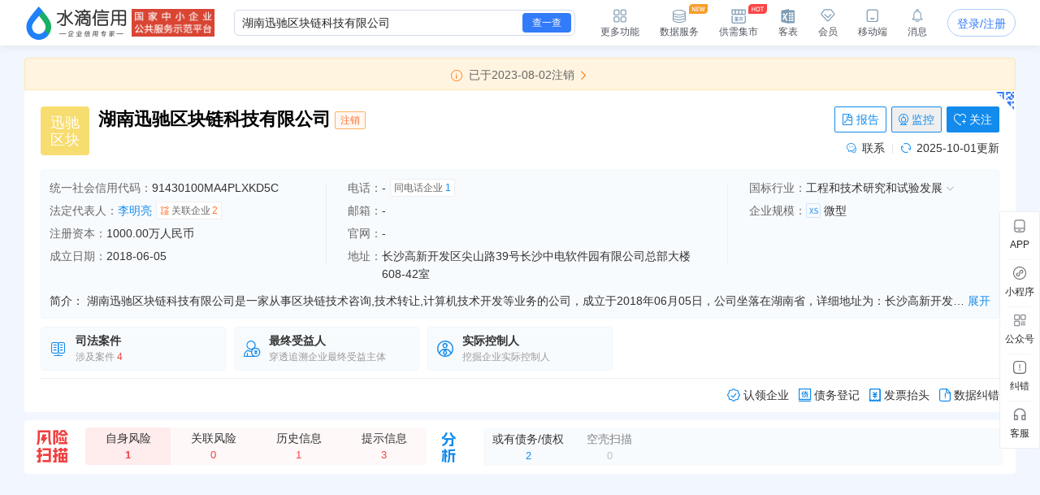

--- FILE ---
content_type: text/html; charset=UTF-8
request_url: https://shuidi.cn/company-82b76d20df9cab753edcb6003cf733bf.html
body_size: 28131
content:
<!DOCTYPE html>
<html lang="en">
<head>
    <meta charset="utf-8">
    <meta http-equiv="X-UA-Compatible" content="IE=edge,Chrome=1">
    <meta name="viewport" content="width=device-width, initial-scale=1, user-scalable=no">
    <meta name="renderer" content="webkit">
    <meta http-equiv="content-type" content="text/html; charset=UTF-8">
    <meta name="baidu-site-verification" content="ptBViWChaK" />
    <meta name='360_ssp_verify' content='97e68f5e73627afe543b46a19218182c' />
    <meta name="360-site-verification" content="3214efec4d6c8803951f487c25ff7748" />
    <meta name="shenma-site-verification" content="80bf0295bd6b4fc16cc50ea5335e3455_1644577047">
    <meta name="sogou_site_verification" content="KmKkZJ3DMI" />
    <meta name="shenma-site-verification" content="8d31c3b95a9f8c6caa324debca70de03_1658115048">
    <meta name="msvalidate.01" content="BC2B53A39736D0F2A094B42F0B245E0B" />
    <link rel="manifest" href="https://statichuoshan.shuidi.cn/manifest.json">

        <title>湖南迅驰区块链科技有限公司 - 水滴信用</title>

            <meta name="description" content="水滴信用提供湖南迅驰区块链科技有限公司的最新工商信息，官网地址，信用信息，法律诉讼，风险信息，电话，法人李明亮简历，对外投资，财务状况等各维度数据，让您对湖南迅驰区块链科技有限公司有最直观的认识！"/>
                <meta name="keywords" content="湖南迅驰区块链科技有限公司,迅驰区块"/>
    
                <meta property="og:type" content="article" />
            <meta property="og:image" content="https://staticcdn.shuidi.cn/images/logo.png" />
            <meta property="og:release_date" content="" />
            <meta property="og:title" content="湖南迅驰区块链科技有限公司 - 水滴信用" />
            <meta property="og:description" content="区块链技术的研究、开发；区块链技术咨询、技术转让；电子商务平台的开发建设；计算机技术开发、技术服务；企业形象策划服务；计算机技术咨询；企业管理服务；企业营销策划；企业管理咨询服务；网络技术的研发；计算机网络系统工程服务；计算机网络平台的建设与开发；互联网信息技术咨询；信息技术咨询服务；软件技术服务；软件开发；软件技术转让。（依法须经批准的项目，经相关部门批准后方可开展经营活动）" />
            <meta name="mobile-agent" content="format=html5;url=https://shuidi.cn/index.html#/enterprise-detail?digest=82b76d20df9cab753edcb6003cf733bf" />
            <meta itemprop="image" content="https://staticcdn.shuidi.cn/images/logo.png" />
        
                        <link rel="canonical" href="https://shuidi.cn/company-82b76d20df9cab753edcb6003cf733bf.html" />
                    <link rel="alternate" media="only screen and(max-width: 640px)" href="https://m.shuidi.cn/company-82b76d20df9cab753edcb6003cf733bf.html" />
            
    <link rel="stylesheet" rev="stylesheet" href="//sourcehuoshan.shuidi.cn/shuidi/resource/css/Shuidi_Archives_DetailShelf.css?v=202601191818&https" type="text/css"/>
        <link rel="shortcut icon" href="//staticjs.shuidi.cn/shuidi/images/favicon.ico" />
    
            <link rel="stylesheet" href="//staticjs.shuidi.cn/layui/css/layui1.css" type="text/css">
            <link rel="stylesheet" href="//staticjs.shuidi.cn/shuidireact/boxtabledetailshelf/boxtabledetailshelf.css?v=202601191818" type="text/css">
    </head>
<body>
<div class="mask"></div>
<input type="hidden" value="" id="accountName">
<input type="hidden" name="monitor_num" value="0">
<input type="hidden" value="0" id="detail-header-vip">
<input type="hidden" value="//staticjs.shuidi.cn/" id="basic_image_url">
<input type="hidden" name="notice_type" value="">

<div class="shuidi-header-container-box" style="">
    <div class="shuidi-header-container-box-content">
        <div class="shuidi-header-container">
            <div class="shuidi-header-logo-container">
                <div class="shuidi-header-logo-box">
                    <a class="home-href" title="水滴信用" href="https://shuidi.cn/">
                        <img draggable="false" class="logo-img real-logo"  src="//staticjs.shuidi.cn/shuidi/images/home/shuidi-logo-174.png" alt="水滴信用-企业信用信息查询平台-查企业-查老板-查风险" />
                    </a>
                </div>
                <div class="shuidi-header-logo-subTitle">
                                            <img src="//staticjs.shuidi.cn/shuidi/images/home/shuidi-logo-subtitle1.png" class="logo-img shuidi-logo-subtitle" alt="">
                                    </div>
                <!-- <div class="shuidi-header-logo-tohome shuidi-header-section">
                    <div class="shuidi-header-icon">
                        <img src="//staticjs.shuidi.cn/applicationBox/home-icon1.png" class="shuidi-header-icon-img">
                        <img src="//staticjs.shuidi.cn/applicationBox/home-active-icon1.png" class="shuidi-header-icon-img-active">
                    </div>
                    <div class="shuidi-header-text">首页</div>
                </div> -->
            </div>
                        <div class="shuidi-header-search-container">
                <div class="shuidi-header-search-box">
                    <!-- <div class="shuidi-header-search-selectsearchtype">
                        <span class="shuidi-header-showsearchtype"><span class="shuidi-header-showsearchtype-text" data-searchtype="all">全部</span><img src="//staticjs.shuidi.cn/shuidi/images/home/dropdown.png" class="shuidi-header-showsearchtype-down-arrow" alt=""></span>
                        <div class="shuidi-header-search-selectbox">
                            <div class="shuidi-header-search-selectitem shuidi-header-search-type all" data-searchtype="all" data-text="全部" >全部</div>
                            <div class="shuidi-header-search-selectitem shuidi-header-search-type companyContent" data-searchtype="companyContent" data-text="查企业">查企业</div>
                            <div class="shuidi-header-search-selectitem shuidi-header-search-type personContent" data-searchtype="personContent" data-text="查老板">查老板</div>
                            <div class="shuidi-header-search-selectitem shuidi-header-search-type riskContent" data-searchtype="riskContent" data-text="法律诉讼">法律诉讼</div>
                            <div class="shuidi-header-search-selectitem shuidi-header-search-type bidContent" data-searchtype="bidContent" data-text="查招标">查招标</div>
                        </div>
                    </div> -->
                    <div class="shuidi-header-search-input top_search">
                        <form id="topSearchForm">
                            <!--通用搜索框-->
                                                        <input id="topSearchFormInput" class="search-key" type="text" placeholder="请输入企业名、品牌名等关键词..." value="湖南迅驰区块链科技有限公司" />
                        </form>
                    </div>
                    <div class="shuidi-header-search-icon">
                        查一查
                    </div>
                </div>
                <!-- <div class="shuidi-header-search-toAdvance">
                    <a class="shuidi-header-search-muti_search" href="/advancesearch"><div class="shuidi-header-search-muti-text">高级</div><div class="shuidi-header-search-muti-text" style="margin-top: 14px;">查询</div></a>
                </div> -->
            </div>
            
            <div class="shuidi-header-userinfo-container">
                <div class="shuidi-header-userinfo-more shuidi-header-section">
                    <div class="shuidi-header-icon">
                        <img src="//staticjs.shuidi.cn/applicationBox/morefunc-icon1.png" class="shuidi-header-icon-img">
                        <img src="//staticjs.shuidi.cn/applicationBox/morefunc-active-icon1.png" class="shuidi-header-icon-img-active">
                    </div>
                    <div class="shuidi-header-text">更多功能</div>
                    <div class="shuidi-header-morefunc">
                        <div class="box_title">
                            <span class="box-title-border"></span>
                            <span>更多功能</span>
                        </div>
                        <div class="box_img">
                            <div class="img_unit member_distribution">
                                <img src="//staticjs.shuidi.cn/applicationBox/distribution1.png" width="38" height="38">
                                <span>会员分销</span>
                            </div>
                            <div class="img_unit member_investPromotion">
                                <img src="//staticjs.shuidi.cn/applicationBox/business-logo.png" width="38" height="38">
                                <span>渠道招商</span>
                            </div>
                            <div class="img_unit shuidi-header-userinfo-freearea">
                                <img src="//staticjs.shuidi.cn/applicationBox/freearea-icon.png" width="38" height="38">
                                <span>免费专区</span>
                            </div>
                            <div class="img_unit secretary hide-model">
                                <img src="//staticjs.shuidi.cn/applicationBox/xyxm1.png" width="38" height="38">
                                <span>信用小秘</span>
                            </div>
                            <div class="img_unit multi_search">
                                <img src="//staticjs.shuidi.cn/applicationBox/header-mulsearch-icon.png" width="38" height="38">
                                <span>批量查询</span>
                            </div>
                            <div class="img_unit header_bidding">
                                <img src="//staticjs.shuidi.cn/applicationBox/header-bidding-icon.png" width="38" height="38">
                                <img src="//staticjs.shuidi.cn/shuidi/images/archives/icon-jg-4.png" width="23" height="12"  style="position:absolute;top:0;right:4px;">
                                <span>查招投标</span>
                            </div>
                            <div class="img_unit header_latest_company">
                                <img src="//staticjs.shuidi.cn/applicationBox/header-latestcompany.png" width="38" height="38">
                                <img src="//staticjs.shuidi.cn/shuidi/images/archives/icon-jg-4.png" width="23" height="12"  style="position:absolute;top:0;right:4px;">
                                <span>新增企业</span>
                            </div>

                            <!-- <div class="img_unit header_custom_table">
                                <img src="//staticjs.shuidi.cn/applicationBox/kebiao.png" width="38" height="38">
                                <img src="//staticjs.shuidi.cn/shuidi/images/archives/icon-jg-4.png" width="23" height="12"  style="position:absolute;top:0;right:4px;">
                                <span>客表</span>
                            </div> -->
                            <div class="img_unit header-advance-search">
                                <img src="//staticjs.shuidi.cn/applicationBox/header-advance-search.png" width="38" height="38">
                                <span>高级查询</span>
                            </div>
                        </div>
                        <div class="box_title">
                            <span class="box-title-border"></span>
                            <span>数据解决方案</span>
                        </div>
                        <div class="box_img">
                            <div class="img_unit data-serve">
                                <img src="//staticjs.shuidi.cn/applicationBox/header-data-serve-icon.png" width="38" height="38">
                                <img src="//staticjs.shuidi.cn/shuidi/images/archives/icon-jg-3.png" width="23" height="12"  style="position:absolute;top:0;right:4px;">
                                <span>数据库</span>
                            </div>
                            <div class="img_unit api-router">
                                <img src="//staticjs.shuidi.cn/applicationBox/api1.png" width="38" height="38">
                                <img src="//staticjs.shuidi.cn/shuidi/images/archives/icon-jg-3.png" width="23" height="12"  style="position:absolute;top:0;right:4px;">
                                <span>API接口</span>
                            </div>
                            <div class="img_unit header-ai">
                                <img src="//staticjs.shuidi.cn/applicationBox/header-ai.png" width="38" height="38">
                                <span>水滴AI</span>
                            </div>
                        </div>
                    </div>
                </div>
                <div class="shuidi-header-userinfo-dataserve shuidi-header-section">
                    <div class="shuidi-header-icon">
                        <img src="//staticjs.shuidi.cn/applicationBox/header-dataserve.png" class="shuidi-header-icon-img">
                        <img src="//staticjs.shuidi.cn/applicationBox/header-active-dataserve.png" class="shuidi-header-icon-img-active">
                        <span class="shuidi-header-hot-icon">
                        <img src="//staticjs.shuidi.cn/applicationBox/new_tip2.png" class="shuidi-header-hot-icon">
                        </span>
                    </div>
                    <div class="shuidi-header-text">数据服务</div>
                </div>
                <div class="shuidi-header-userinfo-trade-market shuidi-header-section">
                    <div class="shuidi-header-icon">
                        <img src="//staticjs.shuidi.cn/applicationBox/trade-market-icon.png" class="shuidi-header-icon-img">
                        <img src="//staticjs.shuidi.cn/applicationBox/trade-market-active-icon.png" class="shuidi-header-icon-img-active">
                        <span class="shuidi-header-hot-icon">
                        <img src="//staticjs.shuidi.cn/applicationBox/hot-icon.png" class="shuidi-header-hot-icon">
                        </span>
                    </div>
                    <div class="shuidi-header-text">供需集市</div>
                    <div class="shuidi-header-trade-market">
                        <img src="//staticjs.shuidi.cn/applicationBox/trade-market-hover-2.png" width="250" height="156">
                    </div>
                    <!-- 采购消息提示弹窗 -->
                    <div class="shuidi-header-trade-market-pop">
                        <div class="popup-header">
                            <div class="header-text">
                                <img class="icon-notice" 
                                    src="//staticjs.shuidi.cn/shuidi/images/credit-merchant/market-pop/notice-white-icon.png"
                                    alt="icon">
                                您收到一条采购单
                            </div>
                            <img class="icon-close" 
                                src="//staticjs.shuidi.cn/shuidi/images/credit-merchant/market-pop/close-white-icon.png"
                                alt="icon">
                        </div>
                        
                        <div class="popup-content">
                            <div class="purchase-title">
                                <span class="title-text">需采购</span>
                                <span class="product-name"></span>
                                <span class="tag-urgent"></span>
                                <span class="tag-status"></span>
                            </div>
                            
                            <div class="user-info">
                                <div class="info-item">
                                    <img class="icon-user" 
                                        src="//staticjs.shuidi.cn/shuidi/images/credit-merchant/market-pop/person-icon.png"
                                        alt="icon">
                                    <span class="person-name"></span>
                                </div>
                                <div class="info-item">
                                    <img class="icon-user" 
                                        src="//staticjs.shuidi.cn/shuidi/images/credit-merchant/market-pop/phone-icon.png"
                                        alt="icon">
                                    <span class="phone-number"></span>
                                </div>
                            </div>

                            <div class="user-info">
                                <div class="info-item">
                                    <img class="icon-user" 
                                        src="//staticjs.shuidi.cn/shuidi/images/credit-merchant/market-pop/content-icon.png"
                                        alt="icon">
                                    <span class="info-item-text"></span>
                                </div>
                            </div>
                        </div>
                        
                        <div class="popup-footer">
                            <div class="view-more">到供需集市查看详情及更多商机</div>
                            <a class="icon-arrow-box" href="/creditmerchant">
                                立即前往
                                <img class="icon-arrow" 
                                        src="//staticjs.shuidi.cn/shuidi/images/credit-merchant/market-pop/arrow-blue-icon.png"
                                        alt="icon">
                            </a>
                        </div>
                    </div>
                    <!-- 通用供需集市引导弹窗 -->
                    <div class="common-guide-pop">
                        <div class="popup-header">
                            <img class="icon-close" src="//staticjs.shuidi.cn/shuidi/images/credit-merchant/market-pop/common-pop-close.png" alt="icon">
                        </div>
                        <div class="popup-content">
                            <img class="icon-notice" src="//staticjs.shuidi.cn/shuidi/images/credit-merchant/market-pop/notice-icon.png" alt="icon">
                            <div class="common-guide-content">这里是内容区域</div>
                            <div class="popup-footer">
                                找客户
                            </div>
                        </div>
                    </div>
                </div>
                <div class="shuidi-header-userinfo-kebiao shuidi-header-section">
                    <div class="shuidi-header-icon">
                        <img src="//staticjs.shuidi.cn/applicationBox/header-kebiao.png" class="shuidi-header-icon-img">
                        <img src="//staticjs.shuidi.cn/applicationBox/header-active-kebiao.png" class="shuidi-header-icon-img-active">
                        <span class="shuidi-header-kebiao-count">11</span>
                    </div>
                    <div class="shuidi-header-text">客表</div>
                </div>
                <div class="shuidi-header-userinfo-vip shuidi-header-section">
                                            <a href="javascript:;" class="headerVipIcon headerVip-nologin">
                            <div class="shuidi-header-icon">
                                <img src="//staticjs.shuidi.cn/applicationBox/member-icon1.png" class="shuidi-header-icon-img">
                                <img src="//staticjs.shuidi.cn/applicationBox/member-active-icon1.png" class="shuidi-header-icon-img-active">
                            </div>
                            <div class="shuidi-header-text">会员</div>
                        </a>
                                        <div class="memberBenefits">
                        <img src="//staticjs.shuidi.cn/shuidi/images/businessOwner/vipPop.png" alt="">
                                                    <a href="javascript:;" class="headerVip headerVip-nologin"></a>
                                            </div>
                    
                </div>
                <div class="shuidi-header-userinfo-app shuidi-header-section">
                    <div class="shuidi-header-icon">
                        <img src="//staticjs.shuidi.cn/applicationBox/headerapp-icon1.png" class="shuidi-header-icon-img">
                        <img src="//staticjs.shuidi.cn/applicationBox/headerapp-active-icon1.png" class="shuidi-header-icon-img-active">
                    </div>
                    <div class="shuidi-header-text">移动端</div>
                    <div class="shuidi-header-app-modal">
                        <div class="box_title">
                            <span class="box-title-border"></span>
                            <span>随时随地使用水滴信用</span>
                        </div>
                        <div class="box_img">
                            <div class="img_unit">
                                <img src="//staticjs.shuidi.cn/shuidi/images/footer/icon_2_2_10241.png" width="120" height="120">
                                <span>水滴信用APP</span>
                            </div>
                            <div class="img_unit">
                                <img src="//staticjs.shuidi.cn/shuidi/images/footer/icon_1_3.png" width="120" height="120">
                                <span>水滴信用小程序</span>
                            </div>
                        </div>
                    </div>
                </div>
                <div class="shuidi-header-userinfo-message shuidi-header-section">
                    <div class="shuidi-header-icon">
                        <img src="//staticjs.shuidi.cn/applicationBox/header-message-icon1.png" class="shuidi-header-icon-img">
                        <img src="//staticjs.shuidi.cn/applicationBox/header-message-active-icon1.png" class="shuidi-header-icon-img-active">
                    </div>
                    <div class="shuidi-header-text">消息</div>
                    <div class="shuidi-message-unread-count"></div>
                    <div class="shuidi-header-message-modal">
                        <div class="shuidi-header-message-header">
                        <span style="font-weight: bold;">消息中心</span>
                        <span style="color:#999999" class="unread-count">（<span class="shuidi-message-unread" style="color:#f43738;padding:0 2px">0</span>条未读）</span>

                            <!-- <span class="checkall-message">全部></span> -->
                        </div>
                        <div class="message-list-box-container">
                            <div class="message-list-empty-box">
                                <img src="//staticjs.shuidi.cn//shuidi/images/newcenter/empty.png" class="message-list-empty-img" alt="">
                                <div class="message-list-empty-text">暂无消息</div>
                            </div>
                        </div>  
                    </div>
                </div>
                <div class="shuidi-header-userinfo-options">
                                            <input type="hidden" id="get_uid" value="0">
                        <div class="shuidi-header-userinfo-nologin">
                            <a class="login-btn" data-position="右上角全局登录" href="javascript:;" style="position:relative;">登录/注册
                                                            </a>
                        </div>
                                    </div>
            </div>
        </div>
    </div>
</div>

<div class="kebiao-copy-dialog">
    <div class="kebiao-dialog-body">
        <div class="kebiao-dialog-body-bg">
            <img src="//staticjs.shuidi.cn/shuidi/images/archives/kebiao-dialog-bg.png" alt="" class="kebiao-dialog-bg" />
        </div>
        <div class="keiao-dialog-content">
            <div class="kebiao-dialog-close">
                <img src="//staticjs.shuidi.cn/shuidi/images/archives/boss-close.png" alt="" class="kebiao-dialog-close-img" />
            </div>
            <div class="kebiao-dialog-title">
                <div class="kebiao-dialog-subtitle">
                    今天已经复制了<span class="kebiao-copycount"></span>条数据，共计花费时间<span class="kebiao-work-time"></span>，打败了<span class="kebiao-red-font">10%</span>的用户
                </div>
                <div class="kebiao-dialog-maintitle">
                    用客表10秒查完所有企业
                </div>
            </div>
            <div class="kebiao-dialog-innercontent">
                <div class="kebiao-dialog-table">
                    <div class="kebiao-dialog-tablehead">
                        <table class="kebiao-dialog-table-content">
                            <thead class="kebiao-dialog-head">
                                <tr>
                                    <th class="kebiao-th-companyname">公司名称</th>
                                    <th class="kebiao-th-copycontent">内容</th>
                                </tr>
                            </thead>
                        </table>
                    </div>
                    <div class="kebiao-dialog-tablebody">
                        <table class="kebiao-dialog-table-content">
                            <tbody class="kebiao-dialog-tbody">
                                <tr>
                                    <td class="kebiao-dialog-companyname"></td>
                                    <td class="kebiao-dialog-copycontent"></td>
                                </tr>
                            </tbody>
                        </table>
                    </div>
                </div>
                <div class="kebiao-dialog-recommend">
                    <img src="//staticjs.shuidi.cn/shuidi/images/archives/recommend-circle.png" class="kebiao-recommend-icon" alt="" />
                    <span class="kebiao-dialog-tip">
                        水滴信用新功能推荐
                    </span>
                </div>
            </div>
            <div class="kebiao-dialog-footer">
                <div class="kebiao-dialog-footer-slogen">
                    <img src="//staticjs.shuidi.cn/shuidi/images/archives/kebiao-slogan-grey.png" class="kebial-slogan-grey" alt="">
                </div>
                <div class="try-kebiao-btn">
                    去试试
                </div>
            </div>
        </div>
    </div>
</div>

<div id="header-height" style="height: 56px; "></div>


<script>
  window.__INITIAL_STATE__ = {"company_name":"湖南迅驰区块链科技有限公司","n_company_name":"湖南迅驰区块链科技有限公司","province":"湖南省","province_str":"湖南省长沙市岳麓区","city":"长沙市","credit_no":"91430100MA4PLXKD5C","org_code":"MA4PLXKD-5","company_code":"430193000230893","company_type":"有限责任公司(自然人独资)","authority":"湖南湘江新区管理委员会","operation_date":"2018-06-05 至 2068-06-04","business_scope":"区块链技术的研究、开发；区块链技术咨询、技术转让；电子商务平台的开发建设；计算机技术开发、技术服务；企业形象策划服务；计算机技术咨询；企业管理服务；企业营销策划；企业管理咨询服务；网络技术的研发；计算机网络系统工程服务；计算机网络平台的建设与开发；互联网信息技术咨询；信息技术咨询服务；软件技术服务；软件开发；软件技术转让。（依法须经批准的项目，经相关部门批准后方可开展经营活动）","company_address":"长沙高新开发区尖山路39号长沙中电软件园有限公司总部大楼608-42室","company_type_list":["有限责任公司","独资企业"],"employee_no":"企业选择不公示","last_year_report":{"employee_no":"企业选择不公示"},"insurance":{"insurance_amount":"0人","insurance_year":2022},"history_names":null,"real_capital":null,"capital_num":1000,"currency":"人民币","digest":"82b76d20df9cab753edcb6003cf733bf","capital_display_rule":{"is_display":1,"display_name":"注册资本","capital":"1000.00万人民币"},"logo_info":{"logo_url":"","logo_str":{"logoImgStr":"迅驰区块","logoImgColor":"#4c79bd"}},"legal_person_info":{"legal_person_caption":"法定代表人","data":[{"legal_person":"李明亮","is_personal":1,"digest":"82b76d20df9cab753edcb6003cf733bf","ac_num":"2","ac_his_num":"0","has_profile":0}]},"company_status":"注销","message_count":"0","is_black":false,"is_monitor":0,"is_follow":0,"last_update":"2025-10-01","establish_date":"2018-06-05","issue_date":"2021-06-07","industry_src":"工程和技术研究和试验发展","industries":{"industry_l1_name":"科学研究和技术服务业","industry_l2_name":"研究和试验发展","industry_l3_name":"工程和技术研究和试验发展","industry_l4_name":"工程和技术研究和试验发展"},"chain_info":null,"revoke_info":{"date":"2023-08-02","reason":"决议解散"},"scale":{"scale":"微型","scale_letter":"XS","scale_desc":"基于大数据模型，结合不同行业企业的经营数据计算形成的L(大型)、M(中型)、S(小型)和XS(微型)四类企业规模分类体系（部分缺乏判定指标或新成立的企业不纳入计算范畴）。"},"intro":"湖南迅驰区块链科技有限公司是一家从事区块链技术咨询,技术转让,计算机技术开发等业务的公司，成立于2018年06月05日，公司坐落在湖南省，详细地址为：长沙高新开发区尖山路39号长沙中电软件园有限公司总部大楼608-42室;经国家企业信用信息公示系统查询得知，湖南迅驰区块链科技有限公司的信用代码\/税号为91430100MA4PLXKD5C，法人是李明亮，注册资本为1000.000000万人民币，企业的经营范围为:区块链技术的研究、开发；区块链技术咨询、技术转让；电子商务平台的开发建设；计算机技术开发、技术服务；企业形象策划服务；计算机技术咨询；企业管理服务；企业营销策划；企业管理咨询服务；网络技术的研发；计算机网络系统工程服务；计算机网络平台的建设与开发；互联网信息技术咨询；信息技术咨询服务；软件技术服务；软件开发；软件技术转让。（依法须经批准的项目，经相关部门批准后方可开展经营活动）","financial":[],"contact_info":{"insurance_amount":"0人","insurance_year":2022},"employee":[],"company_score":null,"kc":{"is_bg":false,"ScoreTo100":0,"industry_level_desc":""},"official_website":null,"icp_website":[],"shop_num":0,"group_info":[],"product_info":null,"bid_count_info":{"bid_num":0,"zc_bid_num":0,"dl_bid_num":0,"zb_bid_num":0},"judicial_count":4,"controller_count":1,"beneficial_count":"1","debt_creditor_count":2,"is_main_company":false,"has_stock":0,"visit_limit":1,"shell_count":0,"invoice_info":{"company_name":"湖南迅驰区块链科技有限公司","tax_code":"91430100MA4PLXKD5C","address":"长沙高新开发区尖山路39号长沙中电软件园有限公司总部大楼608-42室","phone":"","bank_name":"","bank_account_orig":""},"company_tags":{"history_name":[],"company_type":"","sme":"","soes":"","rongzi":"","stock":[],"technology":[],"certificate":[],"expire_certificate":[],"aaa":"","risk":[],"has_credit_alert":"0"},"show_credit_evaluation":-1,"credit_evaluation_year":null,"company_credit_public":0,"has_structure_pic":1,"has_relate_pic":1,"isvip":0,"display_GQ":1};
  window.userNew = 1;
</script>

            <link rel="stylesheet" href="https://staticnpc.shuidi.cn/shuidipcnew/dist_20260119112206/fonts/iconfont.css" />
            <script type="module" crossorigin src="https://staticnpc.shuidi.cn/shuidipcnew/dist_20260119112206/assets/index.js"></script>
            <link rel="modulepreload" crossorigin href="https://staticnpc.shuidi.cn/shuidipcnew/dist_20260119112206/assets/vue-vendor.js">
            <link rel="stylesheet" crossorigin href="https://staticnpc.shuidi.cn/shuidipcnew/dist_20260119112206/assets/index.css"><div class="detail-loans-tips">
    <div class="detail-loans-tips-show">
        <span class="detail-loans-tips-text">
        <span class="detail-loans-tips-text-company"></span>的<span class="detail-loans-tips-text-report">《信贷评估与优化策略报告》</span>已生成，
        <span class="detail-loans-tips-look">点击免费获取   <img class="qrImg" src="//staticjs.shuidi.cn//applicationBox/right-icon.png" /></span>
        </span>
        <span class="detail-loans-tips-close">
            <img class="closeImg" src="//staticjs.shuidi.cn//applicationBox/loan-close.png" />
        </span>
    </div>
</div>
<div class="assistMask2">
    <div class="resultBox">
        <div class="close"></div>
        <div class="button">知道了</div>
        <img class="apiQr" src="" alt="" />
        <img class="qrImg" src="//staticjs.shuidi.cn//applicationBox/loan-bg.png" />
    </div>
</div>

<div class="detail-self" id="detail-self">
        <div class="detailself__cooperation" style="display:none;">
        <div class="detailself__cooperation__content"></div>
        <div class="detailself__cooperation__close"></div>
    </div>
        <div class="detail-content-new-container">
        <div class="detail-content-companyhall-side" id="companyhall-sidemenu">
            <ul style="display: none;">
                <li><a href="/company-82b76d20df9cab753edcb6003cf733bf.html">企业信息</a></li>
                <li><a href="/company-82b76d20df9cab753edcb6003cf733bf/hall.html">企业展厅</a></li>
            </ul>
        </div>
        <div class="detail-content-box ">
                <!-- 新版需要隐藏 -->
                    <div id="archives"></div>
        
                  <!-- 新版需要隐藏 -->
                    <div style="display: none;" class="adv-box">
            <!-- 未投放广告默认显示 -->
            <div class="recommended-company">
                <div class="recommended-company-logo">
                    <img src="//staticjs.shuidi.cn/shuidi/images/archives/recommendCompanyWithbth.png" alt="">
                </div>
                <div class="recommended-company-content-container ">
                    <div class="recommended-company-arrow recommended-company-arrow-left"><div class="recommended-company-left"></div></div>
                    <div class="recommended-company-content-body">
                        <div class="recommended-company-body" id="recommended-company-body">
                            
                        </div>
                    </div>
                    <div class="recommended-company-arrow recommended-company-arrow-right"><div class="recommended-company-right"></div></div>
                </div>
            </div>
            <!-- 投放广告显示 -->
            <div class="new-recommended-company">
                <div class="leftcontent">
                    <div class="new-left"><img src="//staticjs.shuidi.cn/shuidi/images/archives/qualityenterprise2.png" alt=""></div>
                    <div class="new-left-icon">
                    <div class="hoverimg">
                        <img src="//staticjs.shuidi.cn/shuidi/images/archives/icon-13.png" alt="">
                    </div>
                    <div class="hoverText">不感兴趣</div>
                    </div>
                    <div class="new-center">
                    <div class="new-company_name" id="new-company_name">
                    </div>
                    <div class="company-tag" id="company-tag">
                    </div>
                    <div class="company-content">
                        <div id="company-content-scroll" class="company-content-scroll">
                        </div>
                        <div id="company-content-scroll2" class="company-content-scroll2">
                        </div>
                    </div>
                    </div>
                </div>
                <div class="new-right" id="new-right">
                </div>
            </div>
            <!-- 招商广告 -->
            <div class="investment-promotion">
                <div class="investment-left"><img src="//staticjs.shuidi.cn/shuidi/images/archives/qualityenterprise2.png" alt=""></div>
                <div class="investment-right" id="investment-right">
                    <div class="norecommended"><img src="//staticjs.shuidi.cn/shuidi/images/archives/norecommended.png" alt=""></div>
                    <div class="godetail">
                    <span>在此推荐我的企业，让更多客户看到我</span>
                    <span class="lookdetail">查看详情</span>
                    </div>
                </div>
            </div>
            <!-- 招商广告-大数据服务 -->
            <div class="investment-promotion-data">
                <div class="advert-box">
                    <img class="bg" src="//staticjs.shuidi.cn/shuidi/images/archives/advert-banner-img3.jpg" alt="">
                </div>
            </div>
            <!-- 分流广告 -->
            <div class="shunt-recommended">
                <div class="shuntcontent">
                    <div class="shunt-left"><img src="//staticjs.shuidi.cn/shuidi/images/archives/qualityenterprise2.png" alt=""></div>
                    <div class="shunt-center">
                    <div class="company_name" id="shunt_company_name">
                    </div>
                    <div class="company-tag" id="shunt_company-tag">
                    </div>
                    <div class="company-content">
                        <div id="shunt-content-scroll" class="shunt-content-scroll">
                        </div>
                        <div id="shunt-content-scroll2" class="shunt-content-scroll2">
                        </div>
                    </div>
                    </div>
                </div>
                <div class="shunt-right" id="shunt-right">
                    <div class="bgimg" id="bgimg">
                    <span id="bgtext"></span>
                    </div>
                    <div class="jumpxbh" id="jumpxbh">
                        在此推荐我的企业<br>
                        让更多客户看到我
                    </div>
                </div>
            </div>
            <!-- 全量A/B广告 -->
            <div class="advertisementab">
                <div class="advertisementa"><img src="//staticjs.shuidi.cn/shuidi/images/archives/advertisementA.png" alt=""></div>
                <div class="advertisementb"><img src="//staticjs.shuidi.cn/shuidi/images/archives/advertisementB.png" alt=""></div>
            </div>
            <!-- 全量A/B广告弹窗 -->
            <div class="advbg">
            </div>
            <div class="advABShow">
                <div class="advABShow_line1">
                <span class="tip">提示</span>
                <img id="closebtn" class="closebtn" src="//staticjs.shuidi.cn/shuidi/images/closexiufu.png" alt="">
                </div>
                <div class="advABShow_line2">
                <img src="//staticjs.shuidi.cn/shuidi/images/archives/abclose.png" alt="">
                <span class="sucesstip">申请成功</span>
                </div>
                <div class="advABShow_line3">
                您当前的手机号是<span class="advABShow_phone"></span>，稍后我们服务专员将与您取得联系
                </div>
                <div class="advABShow_line4">
                <!-- <span class="sucessbtn" id="sucessbtn">同意</span> -->
                <span class="refusebtn" id="refusebtn">点错了，谢谢</span>
                </div>
            </div>
          </div>
            
          <div class="detail-shelf-container">
              <div class="detail-content is-hide">
                  <div class="navbar-new"></div>
                  
                  <div class="content_box">
                                                                        <div class="lighting-sidebar" id="m1">
                              <!-- 上市信息 -->
                              <div id="m17" class="m17-box module-box">
                                  <ul class="flex-box new-menu"></ul>
                                  <div class="moduleEmpty">
                                      <img src="//staticjs.shuidi.cn/shuidi/images/archives/empty-pic.jpg" alt="" class="empty_pic">
                                      <span class="empty_text">截止目前暂无上市信息</span>
                                  </div>
                                  <div class="table-slot page-item-containter">
                                      <div class="detailDevelop" id="react-box0"></div>
                                  </div>
                              </div>
                              <div id="m11" class="m11-box module-box">
                                <ul class="flex-box new-menu"></ul>
                                <div class="moduleEmpty">
                                    <img src="//staticjs.shuidi.cn/shuidi/images/archives/empty-pic.jpg" alt="" class="empty_pic">
                                    <span class="empty_text">截止目前暂无公司背景信息</span>
                                </div>
                                <!--工商信息-->
                                <div class="page-item-containter">
                                    <div id="m01" class="chart-box">
                                                                                <div class="chart-item is_link" anchor="#m117">
                                            <div class="chart-img-box">
                                                <img src="//staticjs.shuidi.cn/shuidi/shuidi-pc/archives/chart-gx.png" alt="" class="chart-gq">
                                            </div>
                                            <div class="chart-title">股权结构图</div>
                                        </div>
                                                                                                                        <div class="chart-item is_link" anchor="#m118">
                                            <div class="chart-img-box">
                                                <img src="//staticjs.shuidi.cn/shuidi/shuidi-pc/archives/chart-gq.png" alt="" class="chart-gx">
                                            </div>
                                            <div class="chart-title">关系图谱</div>
                                        </div>
                                                                            </div>

                                    <!--旅行社资质-->
                                    <div id="m110" class="lighting-sidebar">
                                                                            </div>

                                    <!--1工商信息-->
                                    <div id="m111" class="lighting-sidebar">
                                        <h2 class="l-title clearfix">工商信息
                                            <span class="history_link history-anchor is_link" anchor="#h141" data-satPoint="历史工商信息" data-group="工商信息">
                                                <img class="" src="//staticjs.shuidi.cn/shuidi/images/archives/icon-21.png" style="width:12px; height:auto;margin-top:-2px;">
                                                查看历史工商信息
                                            </span>
                                            <img class="table_logo right ml_4" src="//staticjs.shuidi.cn/shuidi/images/detail_1_1.jpg">
                                            <div class="field-research-entrance-box" id="fieldResearchEntranceBox">
                                                <img class="warn-blue-icon" src="//staticjs.shuidi.cn/shuidi/images/detail/wran-blue-icon.png">
                                                信息不准确？向平台反馈，免费领取SVIP会员
                                                <img class="arrow-right-black-icon" src="//staticjs.shuidi.cn/shuidi/images/detail/arrow-right-black-icon.png">
                                            </div>
                                        </h2>
                                        <div class="detail-info">
                                            <table class="table1 bd-botm0">
                                                <tr>
                                                    <td class="t-bg" style="text-align: center" colspan="3">法定代表人</td>
                                                </tr>
                                                <tr>
                                                    <td class="td_faren" colspan="3">
                                                        <div class="row-one">
                                                            <div class="fr-box">
                                                                <div class="boxL">
                                                                        <div class="words-logo" style="width:60px;height:60px;background:rgba(172,103,103);border-radius:8%;overflow:hidden;position:relative;">
        <div style="position:absolute;width:100%;height:100%;display:flex;flex-flow:row wrap;justify-content:center;align-items:center;text-align:center;word-break:break-all;word-wrap:break-word;box-sizing:border-box;font-size:24px;color:#fff;padding:6px;">
            <div style="min-width:34%">李</div>        </div>
    </div>
                                                                </div>
                                                                <div class="boxR">
                                                                    <div>
                                                                                                                                                    <a href="/person/5p2O5piO5Lqu_82b76d20df9cab753edcb6003cf733bf.html" class="boxR-name toPerson cur login-pop-xcx" style="color:#333"  position="法定代表人" data-position2="工商信息法人姓名" target="_blank">李明亮</a>
                                                                            <a href="/person/5p2O5piO5Lqu_82b76d20df9cab753edcb6003cf733bf.html" class="boxR-btn   cur login-pop-xcx hide-model table-download-resume">下载简历</a>
                                                                            <div class="company-count">
                                                                                <a href="/person/5p2O5piO5Lqu_82b76d20df9cab753edcb6003cf733bf.html" class="company-count-one  cur login-pop-xcx" data-name="李明亮" target="_blank" position="法定代表人" data-position2="工商信息法人企业数">关联<span class="no1 relateNum"></span>家企业 ></a>
                                                                                <!-- <div class="company-count-two"><span class="no1"></span>个合作人 ></div> -->
                                                                            </div>
                                                                                                                                            </div>

                                                                </div>
                                                            </div>
                                                            <!-- <div class="box-gujia">

                                                            </div> -->
                                                        </div>
                                                        <div class="row-two"></div>
                                                    </td>
                                                </tr>
                                            </table>
                                            <table class="table1" style="border-top: 0" data-satPoint="工商基本信息" data-group="工商信息">
                                                                                                <tr>
                                                    <td class="t-wt3 t-bg">注册资本</td>
                                                                                                        <td class="capital-detail" data-capital="1000" data-currency="人民币">1000.00万人民币</td>
                                                    <td class="t-wt1 t-bg">实缴资本</td>
                                                    <td colspan="3">
                                                        -                                                    </td>
                                                </tr>
                                                                                                <tr>
                                                    <td class="t-wt3 t-bg">统一社会信用代码</td>
                                                    <td class="hover_copy"><span class="hover_copy_txt">91430100MA4PLXKD5C</span><span class="hover_copy_click" data-copyContent="91430100MA4PLXKD5C">复制</span></td>
                                                    <td class="t-wt1 t-bg">组织机构代码</td>
                                                    <td class="hover_copy"><span class="hover_copy_txt">MA4PLXKD-5</span><span class="hover_copy_click" data-copyContent="MA4PLXKD-5">复制</span></td>
                                                    <td class="t-wt1 t-bg">工商注册号</td>
                                                    <td class="hover_copy"><span class="hover_copy_txt">430193000230893</span><span class="hover_copy_click" data-copyContent="430193000230893">复制</span></td>
                                                </tr>
                                                <tr>
                                                    <td class="t-wt3 t-bg">经营状态</td>
                                                                                                            <td class="new-revoke-red">
                                                            注销                                                                                                                    </td>
                                                                                                        <td class="t-wt3 t-bg">行业</td>
                                                    <td class="industry-detail" data-industry="研究和试验发展">研究和试验发展</td>
                                                    <td class="t-wt1 t-bg">企业类型</td>
                                                    <td>有限责任公司(自然人独资)</td>
                                                </tr>
                                                <tr>
                                                    <td class="t-wt3 t-bg">所属地区</td>
                                                    <td class="province-detail" data-province="湖南省长沙市岳麓区">湖南省长沙市岳麓区</td>
                                                    <td class="t-wt1 t-bg">登记机关</td>
                                                    <td>湖南湘江新区管理委员会</td>
                                                    <td class="t-wt3 t-bg">核准日期</td>
                                                    <td class="hover_copy">
                                                                                                                <span class="vip-mask-point" data-field="issue_date">
                                                            <img src="//staticjs.shuidi.cn/shuidi/images/svip_vip/svip-point-mask.png" alt="" class="vip-mask-point-icon" />
                                                        </span>
                                                                                                            </td>
                                                </tr>
                                                <tr>
                                                    <td class="t-wt3 t-bg">营业期限</td>
                                                    <td>2018-06-05 至 2068-06-04</td>
                                                    <td class="t-wt1 t-bg">人员规模</td>
                                                    <td>
                                                        <span>企业选择不公示</span>
                                                        <span class="field-research-enter" position="真实规模按钮">
                                                            真实规模
                                                            <img src="//staticjs.shuidi.cn/shuidi/images/archives/view-search-blue-icon.png" alt="" class="view-search-blue-icon">
                                                        </span>
                                                    </td>
                                                    <td class="t-wt1 t-bg">参保人数</td>
                                                    <td>
                                                        <div style="display: flex;flex-flow: row nowrap;align-items: center;gap: 10px;">
                                                            <span>0人</span>
                                                                                                                                                                                            <a href="/annual-reports?digest=82b76d20df9cab753edcb6003cf733bf&report_year=2022" target="_blank" class="report-btn">(2022年报)</a>
                                                                                                                        <div class="btn-chart" data-text="参保人数趋势图"></div>
                                                        </div>

                                                    </td>
                                                </tr>
                                                <tr>
                                                    <td class="t-wt3 t-bg">曾用名</td>
                                                    <td colspan="3">-</td>
                                                    <td class="t-wt1 t-bg">成立日期</td>
                                                    <td class="createTime-detail hover_copy" data-createTime="2018-06-05"><span class="hover_copy_txt">2018-06-05</span><span class="hover_copy_click" data-copyContent="2018-06-05">复制</span></td>
                                                </tr>
                                                <tr>
                                                    <td class="t-wt3 t-bg">企业地址</td>
                                                    <td class="hover_copy" colspan="5">
                                                        <span class="hover_copy_txt">长沙高新开发区尖山路39号长沙中电软件园有限公司总部大楼608-42室</span>
                                                        <span class="field-research-enter" position="真实经营地址按钮">
                                                            真实经营地址
                                                            <img src="//staticjs.shuidi.cn/shuidi/images/archives/view-search-blue-icon.png" alt="" class="view-search-blue-icon">
                                                        </span>
                                                        <span class="hover_copy_click" data-copyContent="长沙高新开发区尖山路39号长沙中电软件园有限公司总部大楼608-42室">复制</span>
                                                    </td>
                                                </tr>
                                                <tr>
                                                    <td class="t-wt3 t-bg">经营范围</td>
                                                    <td class="hover_copy" colspan="5"><span class="hover_copy_txt">区块链技术的研究、开发；区块链技术咨询、技术转让；电子商务平台的开发建设；计算机技术开发、技术服务；企业形象策划服务；计算机技术咨询；企业管理服务；企业营销策划；企业管理咨询服务；网络技术的研发；计算机网络系统工程服务；计算机网络平台的建设与开发；互联网信息技术咨询；信息技术咨询服务；软件技术服务；软件开发；软件技术转让。（依法须经批准的项目，经相关部门批准后方可开展经营活动）</span><span class="hover_copy_click" data-copyContent="区块链技术的研究、开发；区块链技术咨询、技术转让；电子商务平台的开发建设；计算机技术开发、技术服务；企业形象策划服务；计算机技术咨询；企业管理服务；企业营销策划；企业管理咨询服务；网络技术的研发；计算机网络系统工程服务；计算机网络平台的建设与开发；互联网信息技术咨询；信息技术咨询服务；软件技术服务；软件开发；软件技术转让。（依法须经批准的项目，经相关部门批准后方可开展经营活动）">复制</span></td>
                                                </tr>
                                            </table>
                                        </div>
                                    </div>

                                    <!--股权结构-->
                                                                            <div class="ownership-structure lighting-sidebar" id="m117">
                                            <h2 class="l-title clearfix">股权结构
                                                <img class="table_logo right" src="//staticjs.shuidi.cn/shuidi/images/detail_1_1.jpg">
                                            </h2>
                                            <div class="detail-info">
                                                                                                    <div class="relation-title m117-title m117-box">
                                                        <a href="javascript:;" class="view-details">
                                                            <div class="rt-btn">
                                                                <img class="icon-19" src="//staticjs.shuidi.cn/shuidi/images/archives/icon-19.png">
                                                                全屏查看
                                                            </div>
                                                        </a>
                                                    </div>
                                                    <div class="inner m117-box">
                                                        <div class="display-tupu">
                                                            <div class="comp item fold pad_20">
                                                                <p class="title m117-title"></p>
                                                            </div>
                                                            <div class="child"></div>
                                                        </div>

                                                        <div class="bottom">
                                                            <div class="bg_red"></div>
                                                            <p>大股东</p>
                                                            <div class="bg_organ"></div>
                                                            <p>企业股东</p>
                                                            <div class="bg_green"></div>
                                                            <p>自然人股东</p>
                                                        </div>
                                                    </div>
                                                    <div class="notvip-new" id="vipay-gqjg" data-satPoint="股权结构" data-group="股权信息"></div>
                                                    <div class="add-bd2 add-pd2 clearfix m117-none">
                                                        <div class="no-found ownership-no-found">-</div>
                                                    </div>
                                                                                                <div class="table-foot-tip">股权结构图由水滴信用基于公共信用信息利用大数据分析引擎独家生成，仅供参考，不代表水滴信用的任何明示、暗示之观点或保证。</div>
                                            </div>
                                        </div>
                                    
                                    <!--股东信息-->
                                    <div id="react-box1"></div>

                                    <!--控制企业-->
                                    <div class="invest-abroad lighting-sidebar" id="mz110">
                                        <h2 class="l-title clearfix">
                                            <span>控制企业</span>
                                            <span class="col_link ml_4" id="mz110-total"></span>
                                            <span class="question-add question-add-style">
                                                <i>控制企业展示公司或自然人直接或间接拥有其疑似实际控制权的企业。仅供用户参考，该成果不代表水滴信用的任何明示、暗示之观点或保证。</i>
                                            </span>
                                            <img class="table_logo right" src="//staticjs.shuidi.cn/shuidi/images/detail_1_1.jpg">
                                        </h2>
                                                                                    <div class="pop-container pop-container-110" id="mz110-container-login"></div>
                                                                            </div>
                                        
                                    <!-- 实际控制人、受益所有人 -->
                                    <div id="react-box2"></div>

                                    <!--变更记录-->
                                    
                                    <!--企业年报-->
                                    <div class="annual-reports lighting-sidebar" id="m1111" style="display: none">
                                        <h2 class="l-title clearfix">
                                            <span>企业年报</span>
                                            <span class="col_link ml_4" id="reportCount">0</span>
                                            <img class="table_logo right" src="//staticjs.shuidi.cn/shuidi/images/detail_1_1.jpg">
                                        </h2>
                                        <div class="annual-reports-info" data-satPoint="企业年报" data-group="工商信息">
                                                                                            <!--正常显示-->
                                                <div class="annual-reports-title" data-satPoint="企业年报" data-group="工商信息">
                                                    <ul>
                                                        <li>
                                                            <div class="annual-reports-one">序号</div>
                                                            <div class="annual-reports-two">报送年度</div>
                                                            <div class="annual-reports-three">填报时间</div>
                                                            <div class="annual-reports-action">操作</div>
                                                        </li>
                                                    </ul>
                                                </div>
                                                <div class="annual-reports-item">
                                                    <ul>
                                                    </ul>
                                                </div>
                                                                                    </div>
                                    </div>

                                    <!-- 工商自主公示 -->
                                    <!--分支机构-->
                                    <div id="DetailShelf-table-box"></div>

                                    <!--同业分析-->
                                                                            <div class="tongye lighting-sidebar" id="m120">
                                            <h2 class="l-title clearfix">同业分析
                                                <img class="table_logo right" src="//staticjs.shuidi.cn/shuidi/images/detail_1_1.jpg">
                                            </h2>
                                            <div class="tyfx-container" style="min-height: 390px">
                                                <div class="notvip-new" id="vipay-tyfx" data-satPoint="同业分析" data-group="经营情况"></div>
                                                <div class="tyfx-main clearfix">
                                                    <ul class="tym-left">
                                                        <li class="tyml-items active" data-tag="1">
                                                            注册资本（全国）
                                                        </li>
                                                        <li class="tyml-items" data-tag="2">
                                                            注册资本（全省）
                                                        </li>
                                                        <li class="tyml-items" data-tag="3">
                                                            同业地位（全国）
                                                        </li>
                                                        <li class="tyml-items" data-tag="4">
                                                            同业地位（全省）
                                                        </li>
                                                        <li class="tyml-items" data-tag="5">
                                                            进入市场时期（全国）
                                                        </li>
                                                        <li class="tyml-items" data-tag="6">
                                                            进入市场时期（全省）
                                                        </li>
                                                        <li class="tyml-items" style="display: none" data-tag="7">
                                                            同业企业所在地地域分布
                                                        </li>
                                                        <li class="tyml-items" style="display: none" data-tag="8">
                                                            同行业资金地域分布
                                                        </li>
                                                    </ul>
                                                    <div class="tym-right" data-satPoint="同业分析2" data-group="经营情况">
                                                        <div class="tymi-list">
                                                        </div>
                                                        <div class="tymi-chart" id="tymiChart">

                                                        </div>
                                                    </div>
                                                </div>
                                            </div>
                                        </div>
                                    
                                    <!--企业成长性分析-->
                                    <div class="shebao lighting-sidebar" id="m1112">
                                        <h2 class="l-title clearfix">企业成长性分析
                                            <img class="table_logo right" src="//staticjs.shuidi.cn/shuidi/images/detail_1_1.jpg">
                                        </h2>
                                        <div class="shebao-main">
                                            <ul class="sb-tabs">
                                                <li class="sbt-items active" data-tag="2">
                                                    注册资本变迁
                                                </li>
                                                <li class="sbt-items" data-tag="3">
                                                    分支机构数量
                                                </li>
                                            </ul>
                                            <div class="sbrs-container" style="min-height: 390px" data-satPoint="成长性分析" data-group="经营情况">
                                                <div class="notvip-new" id="vipay-sbrs"></div>
                                            </div>
                                        </div>
                                    </div>
                                </div>
                              </div>
                              <div id="m13" class="m13-box module-box">
                                  <ul class="flex-box new-menu"></ul>
                                  <div class="moduleEmpty">
                                      <img src="//staticjs.shuidi.cn/shuidi/images/archives/empty-pic.jpg" alt="" class="empty_pic">
                                      <span class="empty_text">截止目前暂无法律诉讼</span>
                                  </div>
                                  <div class="table-slot"></div>

                                  <!-- 风险移出list -->
                                  <div class="risk-remove-box" id="risk-remove-box">
                                      <div class="head-box">
                                          <img class="img" src="//staticjs.shuidi.cn/shuidi/images/archives/check-world-blue-icon.png" alt="" />
                                          专项报告
                                      </div>
                                      <table>
                                          <thead>
                                              <tr class="head">
                                                  <td class="td1">序号</td>
                                                  <td class="td2">案号</td>
                                                  <td>案由</td>
                                                  <td>当事人身份</td>
                                                  <td class="td4">案件结果</td>
                                                  <td class="td5">分析结果</td>
                                              </tr>
                                          </thead>
                                          <tbody>

                                          </tbody>
                                      </table>
                                  </div>
                              </div>
                              <div id="m12" class="m12-box module-box">
                                  <ul class="flex-box new-menu"></ul>
                                  <div class="moduleEmpty">
                                      <img src="//staticjs.shuidi.cn/shuidi/images/archives/empty-pic.jpg" alt="" class="empty_pic">
                                      <span class="empty_text">截止目前暂无经营风险</span>
                                  </div>
                                  <div class="table-slot"></div>
                              </div>
                              <!-- 公司发展 -->
                              <div id="m16" class="m16-box module-box">
                                  <ul class="flex-box new-menu"></ul>
                                  <div class="moduleEmpty">
                                      <img src="//staticjs.shuidi.cn/shuidi/images/archives/empty-pic.jpg" alt="" class="empty_pic">
                                      <span class="empty_text">截止目前暂无公司发展信息</span>
                                  </div>
                                  <div class="table-slot">
                                      <div class="detailDevelop" id="react-box10"></div>
                                  </div>
                              </div>
                              <div id="m15" class="m15-box module-box">
                                  <ul class="flex-box new-menu"></ul>
                                  <div class="moduleEmpty">
                                      <img src="//staticjs.shuidi.cn/shuidi/images/archives/empty-pic.jpg" alt="" class="empty_pic">
                                      <span class="empty_text">截止目前暂无经营状况信息</span>
                                  </div>
                                  <div class="table-slot"></div>
                              </div>
                              <div id="m14" class="m14-box module-box">
                                  <ul class="flex-box new-menu"></ul>
                                  <div class="moduleEmpty">
                                      <img src="//staticjs.shuidi.cn/shuidi/images/archives/empty-pic.jpg" alt="" class="empty_pic">
                                      <span class="empty_text">截止目前暂无知识产权信息</span>
                                  </div>
                                  <div class="table-slot"></div>
                              </div>
                              <div id="h14" class="h14-box module-box">
                                  <ul class="flex-box new-menu"></ul>
                                  <div class="moduleEmpty">
                                      <img src="//staticjs.shuidi.cn/shuidi/images/archives/empty-pic.jpg" alt="" class="empty_pic">
                                      <span class="empty_text">截止目前暂无历史信息</span>
                                  </div>
                                  <div class="table-slot"></div>
                              </div>
                              <div class="loading-box">
                                  <div class="module-loading">
                                      <div class="loading-box">
                                          <img class="icon-module-loading" src="//staticjs.shuidi.cn/shuidi/images/archives/module-loading.png" alt="shuidi">
                                      </div>
                                      <div>正在加载中，请稍后...</div>
                                  </div>
                              </div>
                            </div>
                                                                                                                                                      </div>
                  <div class="declaration_box">
                      免责声明：由于网络信息更新速度快、来源较多，当您在使用水滴所提供的信息时，企业的信息可能已经发生变更，请在使用水滴提供的信息前，慎重核实，水滴不做任何形式的保证和担保。水滴信息来源于网络，水滴不对内容的真实性、准确性和合法性负责，请用户慎重选择使用该信息。水滴作为信息获取平台不参与用户间因交易而产生的法律纠纷，纠纷由您自行协商解决。
                      投诉方式：<span class="col_link">shuidi@pingansec.com</span>，是处理侵权投诉的专用邮箱，在您的合法权益受到侵害时，请您尽快联系水滴工作人员处理，我们会在5个工作日内给您答复，感谢您对水滴信用的关注与支持！
                  </div>
                                </div>
              <div class="clearfix"></div>
          </div>
            </div>
    </div>

    <div class="risk-notify-dialog">
        <div class="risk-notify-left">
            <img src="//staticjs.shuidi.cn/shuidi/images/detail/risk-notify-icon.png" class="risk-notify-warning-icon" alt="">
            <span class="risk-notify-text">当前企业存在<span class="risk-notify-num"></span>历史风险信息</span>
        </div>
        <div class="risk-notify-options">
            <div class="risk-notify-check-btn">查看</div>
            <div class="risk-notify-reminder-later">稍后提醒</div>
        </div>
    </div>
</div>
</div>

<div class="fixed-adv" style="display: none">
    <span class="close">×</span>
    <div class="hover">
        <img src="//staticjs.shuidi.cn/shuidi/images/detail/adv-qr1.jpg" alt="">
    </div>

</div>
<!--弹框 对外投资-->
<div class="detail-bounced detail-invest" style="display: none">
    <div class="bounced-header">
        <p class="bounced-header-title">欢迎使用<span>查询董监高关联企业</span>功能</p>
        <p class="bounced-header-description">领先技术，排除同名同姓，精准查找<span class="name">徐老大</span>投资或任职的所有公司</p>
        <span class="bounced-icon"></span>
    </div>
    <div class="bounced-contain">
        <p class="bounced-contain-title">董监高关联企业</p>
        <div class="bounced-body">
            <p class="bounced-body-title">报告内容【湖南迅驰区块链科技有限公司】-<i class="name">徐老大</i><span>输出格式：PDF</span></p>
            <ul class="bounced-list">
                <li class="bounced-items"> TA在哪些公司担任法定代表人</li>
                <li class="bounced-items"> TA在哪些公司担任哪些职位</li>
                <li class="bounced-items"> TA投资了哪些公司</li>
                <li class="bounced-items"> TA的失信被执行</li>
            </ul>
        </div>
        <div class="bounced-main">
                        <div class="bounced-main-items">
                <p class="bounced-main-title">普通用户扫码查看</p>
                <img src="//staticjs.shuidi.cn/shuidi/images/detail/QRCode3.png" alt=""
                     class="bounced-main-img" style="width: 150px; height: 150px;"/>
                <p class="bounced-main-tip">使用微信扫码体验</p>
            </div>
        </div>
    </div>
</div>

<!--弹框 简历查询-->
<div class="detail-resume detail-bounced" style="display:none">
    <div class="bounced-header">
        <p class="bounced-header-title">欢迎使用<span>董监高关联企业</span>功能</p>
        <p class="bounced-header-description">领先技术，排除同名同姓，精准查找<span class="name">徐老大</span>个人简历信息</p>
        <span class="bounced-icon"></span>
    </div>
    <div class="bounced-contain">
        <p class="bounced-contain-title">企业董监高简历信息</p>
        <div class="bounced-body">
            <p class="bounced-body-title">报告内容【湖南迅驰区块链科技有限公司】-<i class="name">徐老大</i><span>输出格式：PDF</span></p>
            <ul class="bounced-list">
                <li class="bounced-items"> TA的任职经历</li>
            </ul>
        </div>
        <div class="bounced-main">
                        <div class="bounced-main-items">
                <p class="bounced-main-title">普通用户扫码查看</p>
                <img src="//staticjs.shuidi.cn/shuidi/images/detail/QRCode3.png" alt=""
                     class="bounced-main-img" style="width: 150px; height: 150px;"/>
                <p class="bounced-main-tip">使用微信扫码体验</p>
            </div>
        </div>
    </div>
</div>


<!--弹框 查询风险事件-->
<div class="detail-risk detail-bounced" style="display: none;">
    <div class="bounced-header">
        <p class="bounced-header-title">欢迎使用<span>查询风险事件</span>功能</p>
        <p class="bounced-header-description">企业风险事件由水滴信用深度挖掘企业关系独家生成</p>
        <span class="bounced-icon"></span>
    </div>
    <div class="bounced-contain">
        <p class="bounced-contain-title">风险事件</p>
        <div class="risk-body">
            <p class="bounced-risk-title">查询对象【湖南迅驰区块链科技有限公司】</p>
            <ul class="risk-list">
                <li>直接风险点</li>
                <li>全部风险点</li>
                <li>最大风险点</li>
            </ul>
            <ul class="risk-list risk-list-num">
                <li></li>
                <li></li>
                <li></li>
            </ul>
        </div>
        <div class="bounced-body">
            <p class="bounced-body-title">报告内容【湖南迅驰区块链科技有限公司】-风险事件<span>输出格式：PDF</span></p>
            <ul class="bounced-list">
                <li class="bounced-items">企业多维度风险事件</li>
                <li class="bounced-items">企业各时间风险事件</li>
                <li class="bounced-items">企业最大风险事件</li>
                <li class="bounced-items">企业上下四层关联企业风险事件</li>
            </ul>
        </div>
        <div class="bounced-main">
                        <div class="bounced-main-items">
                <p class="bounced-main-title">普通用户扫码查看</p>
                <img src="//staticjs.shuidi.cn/shuidi/images/detail/QRCode3.png" alt=""
                     class="bounced-main-img" style="width: 150px; height: 150px;"/>
                <p class="bounced-main-tip">使用微信扫码体验</p>
            </div>
        </div>
    </div>
</div>



<!--弹框 查询企业出口数据-->
<div class="detail-outlet detail-bounced" style="display: none">
    <div class="bounced-header">
        <p class="bounced-header-title">欢迎使用<span>查询企业出口数据</span>功能</p>
        <p class="bounced-header-description">为您查询到该企业出口总额及出口趋势信息</p>
        <span class="bounced-icon"></span>
    </div>
    <div class="bounced-contain">
        <p class="bounced-contain-title">企业出口数据</p>
        <div class="bounced-body">
            <p class="bounced-body-title"> 报告内容【xxx贸易有限公司】-外贸出口数据<span>输出格式：PDF</span></p>
            <ul class="bounced-list">
                <li class="bounced-items"> TA的全年出口总额</li>
                <li class="bounced-items"> TA的近期各季度出口额趋势</li>
            </ul>
        </div>
        <div class="bounced-main">
                        <div class="bounced-main-items">
                <p class="bounced-main-title">普通用户扫码查看</p>
                <img src="//staticjs.shuidi.cn/shuidi/images/detail/QRCode3.png" alt=""
                     class="bounced-main-img" style="width: 150px; height: 150px;"/>
                <p class="bounced-main-tip">使用微信扫码体验</p>
            </div>
        </div>
    </div>
</div>

<!--弹框 设置隐私权限-->
<div class="detail-permissions popup-box" style="display: none">
    <div class="permissions-header">
        <span class="permissions-icon close-icon-btn"></span>
    </div>
    <div class="permissions-contain">
        <div class="permissions-main-items">
            <p class="permissions-main-title">企业主认领后，可设置隐私权限</p>
            <p class="permissions-main-title"> 限制用户下载</p>
            <div class="permissions-main-btn" id="addLittle">认领企业</div>
        </div>
        <div class="permissions-main-items">
            <p class="permissions-main-title">普通用户扫码-免费下载</p>
            <p class="permissions-main-title">该企业信用档案-基础版</p>
            <img src="//staticjs.shuidi.cn/shuidi/images/detail/QRCode3.png" alt=""
                 class="permissions-main-img" style="width: 150px; height: 150px;"/>
            <p class="permissions-main-tip">使用微信扫码体验</p>
        </div>
    </div>
</div>

<!--扫描二维码跳到小程序详情页-->
<div class="jump-company-detail popup-box" style="display: none ">
    <i class="detail-popup-icon close-icon-btn"></i>
    <p class="jump-company-title">请扫描二维码</p>
    <div class="popup-qrcode-box" style="margin-top: 15px">
        <img src="//staticjs.shuidi.cn/shuidi/images/detail/QRCode3.png"
             style="width: 150px; height: 150px;"/>
        <p>使用微信扫码体验</p>
    </div>
</div>


<!--1998升级-->
<div class="open-authority-hint vip-upgrade-layer" style="display: none;">
    <i class="detail-popup-icon authority-close-btn"></i>
    <p class="title">该功能仅对权威版用户开放。请留下联系方式，客服尽快与您取得联系</p>
    <div class="clearfix ipt-box">
        <span class="left">姓名</span>
        <input type="text" class="name right">
    </div>
    <div class="clearfix ipt-box">
        <span class="left">联系电话</span>
        <input type="text" class="phone right">
    </div>
    <div class="user-info-alert" style="bottom:90px">请输入正确的姓名和联系电话</div>
    <div class="btn">提交</div>
</div>

<!--198升级-->
<div class="open-vip-bxclusive vip-upgrade-layer" style="display: none;">
    <i class="detail-popup-icon authority-close-btn"></i>
    <p class="title">该功能仅对专享版/权威版用户开放。请留下联系方式，客服尽快与您<br>取得联系</p>
    <div class="clearfix ipt-box">
        <span class="left">姓名</span>
        <input type="text" class="name right">
    </div>
    <div class="clearfix ipt-box">
        <span class="left">联系电话</span>
        <input type="text" class="phone right">
    </div>
    <div class="user-info-alert" style="bottom: 71px;">请输入正确的姓名和联系电话</div>
    <div class="btn">提交</div>
</div>

<!--未认领升级至6998-->
<div class="uncliam-upgrade-vip2 vip-upgrade-layer" style="display:none;">
    <i class="detail-popup-icon authority-close-btn"></i>
    <p class="title">该功能仅对权威版用户开放。请留下联系方式，客服尽快与您取得联系</p>
    <div class="clearfix ipt-box">
        <span class="left">姓名</span>
        <input type="text" class="name right">
    </div>
    <div class="clearfix ipt-box">
        <span class="left">联系电话</span>
        <input type="text" class="phone right">
    </div>
    <div class="user-info-alert" style="bottom: 90px;">请输入正确的姓名和联系电话</div>
    <div class="btn">提交</div>
</div>
<!--未认领升级至1998-->
<div class="uncliam-upgrade-vip1 vip-upgrade-layer" style="display: none;">
    <i class="detail-popup-icon authority-close-btn"></i>
    <p class="title">该功能仅对专享版/权威版用户开放。请留下联系方式，客服尽快与您<br>取得联系</p>
    <div class="clearfix ipt-box">
        <span class="left">姓名</span>
        <input type="text" class="name right">
    </div>
    <div class="clearfix ipt-box">
        <span class="left">联系电话</span>
        <input type="text" class="phone right">
    </div>
    <div class="user-info-alert">请输入正确的姓名和联系电话</div>
    <div class="btn">提交</div>
</div>


<!--只有企业主可编辑提示框-->

<div class="common-box only-company-owner" style="display:none;">
    <i class="detail-popup-icon only-close-btn"></i>
    <p class="only-p1">编辑或修改档案信息</p>
    <p class="only-p2">该功能仅对企业主开放</p>
    <a href="/audit-claim?company_name_digest=82b76d20df9cab753edcb6003cf733bf">
        <div class="claim-btn-st claim-btn">认领企业</div>
    </a>
</div>


<!--给已认领不是企业主的提示-->
<div class="common-box give-not-owner" style="display:none;">
    <i class="detail-popup-icon give-close-btn"></i>
    <p class="give-p1">编辑或修改档案信息</p>
    <p>该功能仅对企业主开放</p>
</div>

<!--给未认领提示-->
<div class="common-box only-owner-claim" style="display:none;">
    <i class="detail-popup-icon only-claim-btn"></i>
    <p class="only-p1">上传企业Logo</p>
    <p class="only-p2">该功能仅对企业主开放</p>
    <a href="/audit-claim?company_name_digest=82b76d20df9cab753edcb6003cf733bf">
        <div class="claim-btn-st claim-btn">认领企业</div>
    </a>
</div>

<!--企业实力-->
<div class="model talk-detail">
    <div class="title">
        <div class="title_1"></div>
        <i class="close" role="closer"></i>
    </div>
    <ul class="list"></ul>
    <div class="footer">
        <button role="closer">关闭</button>
    </div>
</div>
<!--成功提交信息-->
<div class="success-tip-box" style="display:none;">
    <i class="detail-popup-icon success-close-btn"></i>
    <i class="success-tip"></i>
    <p class="only-p1">已收到了联系方式，客服尽快与您取得联系</p>
</div>
<!--已设置隐私申请下载-->
<div class="apply-download-reason" style="display: none">
    <i class="detail-popup-icon cancel-apply-download-btn"></i>
    <label>企业主已设置隐私设置，需用户提交申请下载</label>
    <span>查看事由</span>
    <textarea id="apply-download-txt" placeholder="最多允许300字"></textarea>
    <div class="apply-reason-btn">
        <a id="apply_download_btn" href="javascript:;">提交</a>
    </div>
    <p class="apply-download-error-tip" style="display: none"></p>
</div>
<div class="report-error-data" style="display: none">
    <i class="detail-popup-icon cancel-report-error-btn"></i>
    <h4>失信被执行</h4>
    <div>数据来源：<p>信用中国，与高法网数据可能存在误差。<br>如果不一致情况，请联系客服，我们将会立即更新。</p></div>
    <form class="report-reason">
        数据有误：
        <ul>
            <li>
                <input class="input-item" type="radio" name="reason" value="1">高法网没有此记录
            </li>
            <li>
                <input class="input-item" type="radio" name="reason" value="2">信息内容有误
            </li>
        </ul>
        <br>
        <a href="javascript:;" class="submit-report-error-btn">提交</a>
        <a href="javascript:;" class="cancel-report-error-btn">取消</a>
    </form>
    <p class="report-error-data-tip" style="display: none">请选择任意一项提交</p>
</div>
<!--已设置隐私申请查看-->
<div class="apply-check-reason" style="display: none">
    <i class="detail-popup-icon cancel-apply-btn"></i>
    <span>查看事由</span>
    <textarea id="apply-check-txt" placeholder="最多允许300字"></textarea>
    <div class="apply-reason-btn">
        <a id="apply_check_btn" href="javascript:;">提交</a>
        <a id="cancel_apply_check_btn" href="javascript:;">取消</a>
    </div>
    <p class="apply-error-tip" style="display: none"></p>
</div>
<!--成功提交申请事由-->
<div class="reason-success-tip-box" style="display:none;">
    <i class="detail-popup-icon reason-success-btn"></i>
    <i class="success-tip"></i>
    <p class="only-p1">已将您的申请反馈给企业主，请留意查看站内通知</p>
</div>
<!--无数据提示-->
<div class="apply-nodata-tip-box" style="display:none;">
    <i class="detail-popup-icon nodata-close-btn"></i>
    <i class="nodata-error-tip"></i>
    <p class="only-p1">您申请查看的内容尚未查见！</p>
</div>

<div class="model request-view">
    <div class="title">
        <div class="title_1">申请查看</div>
        <i class="close" role="closer"></i>
    </div>
    <p class="tip-content">您的申请已提交给企业主，请留意个人中心通知消息</p>
    <div class="footer">
        <button role="closer">关闭</button>
    </div>
</div>
<!--信用证书弹窗-->
<div class="model model-zs model-zs-1" style="z-index:10001; ">
    <i class="close" role="closer"></i>
    <div class="logo-wrap-1">
        <img src="//staticjs.shuidi.cn/shuidi/images/doc/bus-zs_logo2_new.png"/>
    </div>
    <h3>湖南迅驰区块链科技有限公司</h3>
    <div class="logo-wrap-6">
        <img src="//staticjs.shuidi.cn/shuidi/images/doc/zs_logo_6_new.png" class="zs"/>
        <p class="logo-6-time">-</p>
    </div>
    <!--<h4>国家发改委大数据信用试点项目</h4><br/>-->
    <h4>企业信用档案库</h4>
    <img src="//staticjs.shuidi.cn/shuidi/images/doc/zs_border.png" class="zs-border"/>
    <h5>信用中国信用信息共享合作单位</h5>
    <div class="logo-wrap-2">
        <label class="label-1">
            <div class="p1">企业大数据信用服务平台</div>
            <div class="p2">与国家公共信用信息中心数据直联共享</div>
            <img class="seal-1" src="//staticjs.shuidi.cn/shuidi/images/seller/bus-zs-1_new.png">
        </label>
        <label>
            <div class="p1">上海凭安征信服务有限公司</div>
            <div class="p2">国家信用体系建设官方合作伙伴</div>
            <img class="seal-2" src="//staticjs.shuidi.cn/shuidi/images/seller/bus-zs-2_new.png">
        </label>
    </div>
</div>

<!--简历内容为空-->
<div class="resume-empty-box" style="display:none;">
    <i class="detail-popup-icon resume-empty-close-btn"></i>
    <p class="resume-empty">您查看的简历，内容尚未查见</p>
</div>

<!--获取最新弹窗-->
<div class="get-latest"></div>



<div class="model common-box rcon-owner-see" style="display:none;">
    <i class="detail-popup-icon only-claim-btn" role="closer"></i>
    <p class="only-p1">查看详情</p>
    <p class="only-p2">该功能仅对企业主开放</p>
</div>
<div class="model common-box ver-owner-see" style="display:none;">
    <i class="detail-popup-icon only-claim-btn" role="closer"></i>
    <p class="only-p1">身份核验中，核验通过后即可查看详情</p>
</div>
<!--公用弹框-->
<div class="model my_model">
    <i class="audit-popup-close close_btn" role="closer">×</i>
    <p class="modal_tit"></p>
    <div class="modal_content">
    </div>
</div>
<!--公用弹框带滚动条-->
<div class="model my_model2">
    <i class="audit-popup-close close_btn" role="closer">×</i>
    <p class="modal_tit"></p>
    <div class="modal_content">
    </div>
</div>

<!--风险详情概览弹窗-->
<div class="model risk-model">
    <span class="clo">×</span>
    <div class="disk-surver">
        <h2>风险识别</h2>
        <p>水滴从 <span class="col_red">25</span> 项风险维度识别出本企业和关联企业的 <span class="col_red risk-totalNum"></span> 件风险事件</p>
        <div class="risk-body">
            <div class="risk-bodyLeft">
                <p class="self"><span class="col_red">自身风险</span>  <span class="self-risk-num"></span> 条 &nbsp;&nbsp;&nbsp;&nbsp;
                    <span class="info-desc"></span></p>
                <p class="relat"><span class="col_red">关联风险</span>  <span class="relat-risk-num"></span> 条 &nbsp;&nbsp;&nbsp;&nbsp;
                    <span class="info-desc"></span></p>
                <p class="major"><span class="col_org">重要信息提醒</span>  <span class="major-info-num"></span> 条 &nbsp;&nbsp;&nbsp;&nbsp;
                    <span class="info-desc">
                        <span class="info1"></span>
                        <span class="info2"></span>
                    </span>
                </p>
            </div>
            <div class="risk-bodyRight">
                <button>查看详情</button>
            </div>
        </div>
    </div>
</div>

<!--未登录弹窗提示-->
<div class="model before-login-model">
    <span class="close-icon"></span>
    <p class="login-title">您正在使用VIP功能 风险识别</p>
    <p class="moreInfoText">登录后查看更多信息</p>
    <img src="//staticjs.shuidi.cn/shuidi/images/before_login1.png" alt="">
    <button>立即登录</button>
</div>

<!-- 下载简历-绑定邮箱 -->
<div class="email-popup">
    <div class="email-popup-box">
        <div class="email-popup-div">
            <i class="close-btn"></i>
            <p class="mail-popup-p">请填写接收简历的邮箱</p>
            <p class="mail-popup-p mail-popup-p2">数据报告准备好后，将发至您填写的邮箱</p>
            <div class="msg-tip"></div>
            <input class="mail-popup-input" type="text" placeholder="请输入邮箱信息">
            <p class="mail-popup-p"></p>
            <div class="mail-popup-btn">
                <a href="javascript:;" class="mail-popup-btn-sure">确认发送</a>
                <a href="javascript:;" class="mail-popup-btn-cancle">取消</a>
            </div>
        </div>
    </div>
</div>

<!-- 最终受益人查无此人弹窗 -->
<div id="zzsyr-kgqy-mask"></div>
<div id="zzsyr-kgqy">
    <div class="zzsyr-kgqy-top">
        <span>提示</span>
        <em></em>
    </div>
    <div class="zzsyr-kgqy-bottom">
        <!-- <img class="zzsyr-kgqy-bottom-img" src="//staticjs.shuidi.cn/shuidi/images/detail3/zzsyr_bg.png">
        <p class="zzsyr-kgqy-bottom-p">当前企业暂无控股企业信息</p>
        <p class="zzsyr-kgqy-bottom-button">本月查看次数已达上限</p> -->
    </div>
</div>

<!-- 导出弹窗 -->
<div class="export-pop">
    <div class="ep-box">
        <div class="ep-box-title">
            <span class="ep-box-title-name">提示</span>
            <em class="ep-box-title-close"></em>
        </div>
        <div class="ep-box-content">
            <img class="ep-box-content-icon" src="//staticjs.shuidi.cn/shuidi/images/detail/export-pop-icon.png" alt="">
            <p class="ep-box-content-notice">导出正在处理中，可至个人中心查看和下载</p>
        </div>
        <div class="ep-box-bottom">
            <a href="javascript:;" class="ep-box-bottom-btn ep-box-bottom-btn-cancle">留在本页</a>
            <a href="/my-report?left_uri=9_1" class="ep-box-bottom-btn ep-box-bottom-btn-personal">去个人中心</a>
        </div>
    </div>
</div>

<div class="case-restock-bottom-pop">
    <div class="case-yellow-icon-box">
    <img src="//staticjs.shuidi.cn/shuidi/images/detail/shield-cross-line.png" alt="">
    </div>
    <div class="company-box-lef">
        <div>[<span class="name">11</span>] <span class="blue-text1">有司法案件可补充信息</span></div>
        <div class="blue-text2">补充说明，可有效避免查询质疑</div>
    </div>
    <div class="case-right-box">
        <button class="button1">查看</button>
        <button class="button2">稍后提醒</button>
    </div>
</div>

<!-- 信博会广告浮窗 -->
<div id="slidingdiv" class="sliding-div">
  <div class="slidingdiv_close" id="slidingdiv_close">
    <img src="//staticjs.shuidi.cn/shuidi/images/detail/slidingdivclose.png" alt="">
  </div>
          <div class="slidingdiv_content">
        <div class="slidingdiv_content1">老板您好<span>客户搜不到你？不信任你？</span></div>
        <div class="slidingdiv_content2">5大APP超7亿用户覆盖，首页置顶展示你，超40万企业加入</div>
        <div class="slidingdiv_content3">
                      <div class="content_img">
              <img src="//staticjs.shuidi.cn/shuidi/images/detail/browser11.png" alt="">
              <span>今日头条</span>
            </div>
                      <div class="content_img">
              <img src="//staticjs.shuidi.cn/shuidi/images/detail/browser12.png" alt="">
              <span>uc浏览器</span>
            </div>
                      <div class="content_img">
              <img src="//staticjs.shuidi.cn/shuidi/images/detail/browser13.png" alt="">
              <span>夸克</span>
            </div>
                      <div class="content_img">
              <img src="//staticjs.shuidi.cn/shuidi/images/detail/browser14.png" alt="">
              <span>360浏览器</span>
            </div>
                      <div class="content_img">
              <img src="//staticjs.shuidi.cn/shuidi/images/detail/browser15.png" alt="">
              <span>悟空搜索</span>
            </div>
                      <div id="joinbtn" class="joinbtn">
              <img src="//staticjs.shuidi.cn/shuidi/images/detail/joinbtn2.png" alt="">
            </div>
        </div>
      </div>
    </div>

<!-- 实地调研引导彈窗 -->
<div class="field-research-enter-pop">
    <div class="close-box"></div>
    <img class="field-research-qrCode" src="" alt="">
    <img src="//staticjs.shuidi.cn/shuidi/images/archives/field-research-pop.png" alt="">
</div>

<!-- 实地调研引导彈窗-工商信息 -->
<div class="field-research-enter-pop-business">
    <div class="close-box"></div>
    <img class="field-research-qrCode-business" src="" alt="">
    <img src="//staticjs.shuidi.cn/shuidi/images/detail/field-research-pop-bg2.png" alt="">
</div>

<div id="edu-bot-container"></div>

<!-- 百度机器人浮窗 -->
<div id="baidu-bot-float-window">
    <img src="//staticjs.shuidi.cn/shuidi/images/detail/baidu-ai-fixed-icon.png">
</div>

<!--企业百科推荐展位-->
 <input type="hidden" value="82b76d20df9cab753edcb6003cf733bf" id="digest" class="data-companyname-digest">
<input type="hidden" value="1" id="positionType">

<!--背景填充-->
<div class="company-baike-pop-bg-box">
    <img  class="company-baike-pop-bg" src="//staticjs.shuidi.cn/shuidi/images/archives/baikePop/peer-remmend-bottom-bg.png" alt="">
    <img  class="company-baike-pop-bg-icon" src="//staticjs.shuidi.cn/shuidi/images/archives/baikePop/peer-remmend-bottom3.png" alt="">
</div>

<!--企业百科推荐展位插件-->
<div class="company-baike-pop company-baike-pop1">
    <div class="close-box-arrow">
        <div class="hide-pop-button">14天不再提示</div>
        <img src="//staticjs.shuidi.cn/shuidi/images/archives/baikePop/arrow-bottom.png" alt="">
    </div>
    <div class="close-box">
        <img src="//staticjs.shuidi.cn/shuidi/images/archives/baikePop/close-icon.png" alt="">
    </div>
    <div style="display: none" class="baike-info-modular">
        <div class="recommend-icon">
            <img src="//staticjs.shuidi.cn/shuidi/images/archives/baikePop/recommend-icon3.png" alt="">
        </div>
        <div class="baike-logo-group">
            <img src="//staticjs.shuidi.cn/shuidi/images/archives/baikePop/baike-logo-group.png" alt="">
        </div>
        <div class="company-show-logo-group">
            <img src="//staticjs.shuidi.cn/shuidi/images/archives/baikePop/company-show-icon.png" alt="">
        </div>
        <div class="button-to-more">查看更多</div>
        <div class="company-name-box">
            <div class="logo-box">
                <img class="logo-icon" src="" alt="">
            </div>
            <div class="info-box">
                <div class="company-name"></div>
                <div class="span-box">
                    <div class="span-icon baike-head-phone">
                        <img class="phone-icon" src="//staticjs.shuidi.cn/shuidi/images/archives/baikePop/phone-icon.png" alt="">
                        认证电话：<span></span>
                    </div>
                    <div class="span-icon" style="display: none">
                        <div class="left"><span class="baike-head-year"></span>年</div>
                        信用累计
                    </div>
                    <div class="span-icon span-icon-diamond">
                        <div class="left">
                            <img class="credit-icon" src="//staticjs.shuidi.cn/shuidi/images/archives/baikePop/diamond-icon.png" alt="">
                        </div>
                        <span>优秀评定企业</span>
                    </div>
                    <div class="span-icon">
                        <div class="left">
                            <img class="credit-icon" src="//staticjs.shuidi.cn/shuidi/images/archives/baikePop/credit-icon.png" alt="">
                        </div>
                        <span class="baike-head-cerdit">守信承诺企业</span>
                    </div>
                    <div class="span-icon">
                        <div class="left">
                            <img class="book-icon" src="//staticjs.shuidi.cn/shuidi/images/archives/baikePop/book-icon.png" alt="">
                        </div>
                        实名认证企业
                    </div>
                </div>
            </div>
        </div>
        <div class="introduction-box">
            <div class="left-box">企业介绍</div>
            <div class="content-box">
                <span class="introduction-info-text"></span>
                <span class="blue">更多></span>
            </div>
        </div>
        <div class="registration-information-box" style="display: none">
            <div class="left-box">企业登记信息</div>
            <div class="baike-logo">
                <img class="credit-logo-base" style="display: none" src="//staticjs.shuidi.cn/shuidi/images/archives/baikePop/credit-logo-base.png" alt="">
                <img class="credit-logo-senior" style="display: none" src="//staticjs.shuidi.cn/shuidi/images/archives/baikePop/credit-logo-senior.png" alt="">
            </div>
            <div class="company-show-logo">
                <img class="excellent-icon" style="display: none"
                     src="//staticjs.shuidi.cn/shuidi/images/archives/baikePop/excellent-icon.png" alt="">
                <img class="well-icon" style="display: none"
                     src="//staticjs.shuidi.cn/shuidi/images/archives/baikePop/well-icon.png" alt="">
                <img class="realname-icon" style="display: none"
                     src="//staticjs.shuidi.cn/shuidi/images/archives/baikePop/realname-icon.png" alt="">
            </div>
            <div class="content-box">
                <img class="verification-icon" src="//staticjs.shuidi.cn/shuidi/images/archives/baikePop/verification-icon.png" alt="">
                <div class="info-left">
                    <div class="info">
                        <div class="label">统一社会信用代码：</div>
                        <div class="value credit_no"></div>
                    </div>
                    <div class="info">
                        <div class="label">注册号：</div>
                        <div class="value company_code"></div>
                    </div>
                    <div class="info">
                        <div class="label">组织机构代码：</div>
                        <div class="value org_code"></div>
                    </div>
                    <div class="info">
                        <div class="label">登记机关：</div>
                        <div class="value authority"></div>
                    </div>
                    <div class="info">
                        <div class="label">成立日期：</div>
                        <div class="value establish_date"></div>
                    </div>
                    <div class="info">
                        <div class="label">发照日期：</div>
                        <div class="value issue_date"></div>
                    </div>
                </div>
                <div class="info-right">
                    <div class="info">
                        <div class="label">法定代表人：</div>
                        <div class="value legal_person"></div>
                    </div>
                    <div class="info">
                        <div class="label">注册资本：</div>
                        <div class="value capital"></div>
                    </div>
                    <div class="info">
                        <div class="label">公司类型：</div>
                        <div class="value company_type"></div>
                    </div>
                    <div class="info">
                        <div class="label">经营状态：</div>
                        <div class="value company_status1"></div>
                    </div>
                    <div class="info">
                        <div class="label">营业期限：</div>
                        <div class="value operation_date"></div>
                    </div>
                    <div class="info">
                        <div class="label">企业地址：</div>
                        <div class="value company_address"></div>
                    </div>
                </div>
            </div>
        </div>

        <div class="registration-information-box2" style="display: none">
            <div class="left-box">
                <img src="//staticjs.shuidi.cn/shuidi/images/archives/baikePop/thumbs-icon.png" alt="">
                <span class="thumbs-text">服务推荐</span>
            </div>
            <div class="content-box">
                <div class="show-image-box">
                    <div class="image-box">
                        <img src="" alt="" style="display: none">
                    </div>
                    <div class="text-box">企业数据API</div>
                </div>
            </div>
        </div>
    </div>

    <div class="company-website-modular" style="display: none">
        <div class="company-website-modular-header">
            <div class="recommend-tips">名企推荐</div>
            <div class="more-button">
                查看更多名企信息
                <img src="//staticjs.shuidi.cn/shuidi/images/risk-scanning/right-arrow-icon.png" alt="">
            </div>
        </div>
        <div class="company-website-modular-content">
            <img src="" alt="">
        </div>
    </div>
</div>



 <input type="hidden" value="0" id="isVip">
 <input type="hidden" value="82b76d20df9cab753edcb6003cf733bf" id="digest" class="data-companyname-digest">

<input type="hidden" value="" id="vip" xmlns="http://www.w3.org/1999/html">
<input type="hidden" value="" id="auditStatus">
<input type="hidden" value="" id="companyNo">
<input type="hidden" value="" id="companyOwner">
<input type="hidden" value="李明亮" id="legalPerson">
<input type="hidden" value="1,2,3" id="moduleArr">
<input type="hidden" value="" id="fileKey">
<input type="hidden" value="湖南迅驰区块链科技有限公司" id="company-Name">
<input type="hidden" value="0" id="trialVip">
<input type="hidden" value="0" id="isLoginDetail">
<input type="hidden" value="" id="actual_control_count">
<input type="hidden" value="" id="finally_gains_person_count">
<input type="hidden" value="1" id="isClaimed">
<input type="hidden" value="" id="isWiki">
<input type="hidden" value="" id="isOldVipRenew">
<input type="hidden" value="" id="partners-num">
<input type="hidden" value="1" id="the_same_industry_analyzed_hide">
<input type="hidden" id="sjb_vip" value="">
<input type="hidden" id="user_is_boss" value="0">
<input type="hidden" id="xbh_ad_type" value="">
<input type="hidden" id="xbh_ad_company_name" value="">
<input type="hidden" id="visitLimit" value="">
<input type="hidden" id="heguiHide" value="">
<input type="hidden" id="company_type" value="有限责任公司(自然人独资)">
<input type="hidden" id="show_credit_evaluation" value="-1">
<input type="hidden" id="company_credit_public" value="0">
<input type="hidden" value="" id="riskPaySingle">
<input type="hidden" value="" id="ownershipStructurePaySingle">
<input type="hidden" name="source_province" id="source_province" value="">
<input type="hidden" value="%5B%22%5Cu6709%5Cu9650%5Cu8d23%5Cu4efb%5Cu516c%5Cu53f8%22%2C%22%5Cu72ec%5Cu8d44%5Cu4f01%5Cu4e1a%22%5D" id="companyTypeList">
<input type="hidden" value="分支机构" id="branchTitle">
<input type="hidden" value="" id="hasStock">

<div id="common-dialog">
    <div class="common-dialog">
        <div class="cd-header">
            <div class="cd-h-title"></div>
            <div class="cd-h-logo"></div>
            <div class="cd-h-close"></div>
        </div>
        <div class="cd-box-auto">
            <div class="cd-content">
                <!-- <div class="cd-c-row">
                    <div class="cd-c-row-label">公告类型</div>
                    <div class="cd-c-row-value">执行文书、拍卖</div>
                    <div class="cd-c-row-label">刊登版面页码</div>
                    <div class="cd-c-row-value">八版</div>
                </div>
                <div class="cd-c-row">
                    <div class="cd-c-row-label">执行依据文号执行依据文号执行依据文号</div>
                    <div class="cd-c-row-value">（2013）佛城法民二初字第369号民事判决书</div>
                </div> -->
            </div>
            <div class="cd-relevance">
                <!-- <div class="cd-r-title">关联公告</div>
                <div class="cd-r-tr">
                    <div class="cd-r-th">序号</div>
                    <div class="cd-r-th">公告标题</div>
                    <div class="cd-r-th">公告类型</div>
                    <div class="cd-r-th">公开日期</div>
                </div>
                <div class="cd-r-tr">
                    <div class="cd-r-td">1</div>
                    <div class="cd-r-td">1</div>
                    <div class="cd-r-td">1</div>
                    <div class="cd-r-td">1</div>
                </div> -->
            </div>
            <div class="cd-footer">
                <div class="cd-f-title">所属司法案件
                    <img class="cd-f-title-icon" src="//staticjs.shuidi.cn/shuidi/images/pop/svip.png" alt="">
                </div>
                <div class="cd-f-content">
                    <div class="cd-f-c-title"></div>
                    <div class="cd-f-c-tag">
                        <!-- <a href="javascript:;" class="cd-f-c-tag-a">民事案件</a> -->
                    </div>
                    <div class="cd-f-c-footer">
                        <!-- <div class="cd-f-c-f-box">
                        <div class="cd-f-c-f-box-row">案由：侵害作品信息网络传播权纠纷</div>
                        <div class="cd-f-c-f-box-row">法院：上海市闵行区人民法院</div>
                    </div>
                    <div class="cd-f-c-f-box">
                        <div class="cd-f-c-f-box-row">案号：（2022）沪0112民初42617号</div>
                        <div class="cd-f-c-f-box-row">最新案件进程：民事一审</div>
                    </div>
                    <a class="cd-f-c-f-a" href="javascript:;">查看详情</a> -->
                    </div>
                </div>
            </div>
        </div>
    </div>
</div>
<!--<div style="display: none" class="chat-info-popup-fixed">
    <div class="chat-info-popup-box" id="chatInfoPopupBox"></div>
</div>-->


<!--<div style="display: none" class="credit-circle-notice">
    <div class="float-left">
        <span class="circle-enterprise-contact">获取企业联系方式</span>
        <span class="circle-enterprise-contact01">
            <a href="/circle/subject?pa_from=203"><img src=""/></a>
        </span>
    </div>
    <div class="float-right">
        <span class="credit-circle-enter credit-circle-enter-link">该企业信用如何？看看大家怎么说</span>
        <img class="close-credit-circle-btn" id="circleNoticeBtn" src=""/>
    </div>
    <div class="float-right" id="creditCirclaUserHead">
        <span class="talk-about">聊聊企业信用</span>
    </div>
</div>-->
    <div style="display: none" class="vip-79">
        <span class="close">×</span>
        <a href="/simplevip79?pa_from=787">
            <img src="//staticjs.shuidi.cn/shuidi/images/msg2vip/bottomAdv.jpg" alt="">
        </a>
    </div>

<div>
    <!-- footer -->
<input type="hidden" id="hegui" value="">
<input type="hidden" value="0" id="detail-footer-vip">
<div class="sd_index_footer">
                <div class="app-fix hide-model" data-group="app" data-satPoint="app底栏">
            <img src="//staticjs.shuidi.cn/shuidi/images/app/app-logo4.png" alt="水滴信用下载APP">
        </div>
        <div class="app-fix2" data-group="app" data-satPoint="app底栏" style="display: none;">
            <img src="//staticjs.shuidi.cn/shuidi/images/app/fixed2.png" alt="">
            <img class="app-fix2-code" src="" alt="">
            <div class="app-fix2-box">
                <img class="app-fix2-box-bg" src="//staticjs.shuidi.cn/shuidi/images/app/fixed_box.png" alt="">
                <img class="app-fix2-box-code" src="" alt="">
            </div>
        </div>
        <div class="app-fix3" data-group="app" data-satPoint="app底栏">
            <img src="//staticjs.shuidi.cn/shuidi/images/app/fixed3.png" alt="">
            <img class="app-fix3-code" src="" alt="">
            <div class="app-fix3-close"></div>
        </div>
        <div id="activity-img-box" class="activity-bottom-bar">
            <img class="activity-footer-content" src="//staticjs.shuidi.cn/shuidi/images/activity/618/activity-footer-content.png" alt="">
            <a href="/open/vipnew" class="activity-bottom-bar-click-area" ></a>
            <span class="close">×</span>
            <!-- <img class="close" src="//staticjs.shuidi.cn/shuidi/images/activity/618/market-activity-close.png" alt="" /> -->
        </div>
        <div class="foot-app hide-model">
            <span class="close">×</span>
            <div class="img-box" data-group="app" data-satPoint="app底栏">
                <div class="qr-box">
                    <img src="//staticjs.shuidi.cn/shuidi/images/archives/app_qr_941.png" alt="">
                </div>
                <img src="//staticjs.shuidi.cn/shuidi/images/app/foot-app4.png" alt="下载app通栏">
            </div>
        </div>
        <!--<div class="app-box"></div>-->

    <div class="sd_company_container" style="">
        <div class="footer-content">
            <div class="footer-content-left">
                <div class="quick-nav">
                    <p class="footer-title">快速导航</p>
                    <div class="nav-list">
                        <div class="nav-list1">
                            <p class="footer-content-p footer-pointer"><a href="//shuidi.cn/">查企业</a></p>
                            <p class="footer-content-p footer-pointer"><a href="//shuidi.cn"/>查老板</a></p>
                            <p class="footer-content-p footer-pointer"><a href="//shuidi.cn/relationship/index">找关系</a></p>
                            <p class="footer-content-p footer-pointer"><a href="//shuidi.cn/deadbeathome">查老赖</a></p>
                            <p class="footer-content-p footer-pointer"><a href="https://biaoxun.shuidi.cn/?flow_source=shuidi">查招投标</a></p>
                        </div>
                        <div class="nav-list2">
                            <p class="footer-content-p footer-pointer"><a href="//shuidi.cn/advancesearch?from=home">高级查询</a></p>
                            <p class="footer-content-p footer-pointer"><a href="//kebiao.shuidi.cn">批量查询</a></p>
                            <p class="footer-content-p footer-pointer"><a href="https://baike.shuidi.cn" rel="nofollow">查信用承诺企业</a></p>
                            <p class="footer-content-p footer-pointer"><a href="https://openapi.shuidi.cn/index.html#/home" rel="nofollow">API接口</a></p>
                            <p class="footer-content-p footer-pointer"><a href="//shuidi.cn/giftmember">企业免费专区</a><img src="//staticjs.shuidi.cn/shuidi/images/archives/icon-jg-3.png" class="footer-hot" alt=""></p>
                        </div>
                    </div>
                </div>
                <div class="about-shuidi">
                    <p class="footer-title">关于水滴信用</p>
                    <div class="nav-list">
                        <div class="nav-list1">
                            <p class="footer-content-p footer-pointer"><a href="//shuidi.cn/about/us">关于我们</a></p>
                            <p class="footer-content-p footer-pointer"><a href="//shuidi.cn/agreement">用户协议</a></p>
                            <p class="footer-content-p footer-pointer"><a href="//shuidi.cn/user/privacy">隐私协议</a></p>
                            <p class="footer-content-p footer-pointer"><a href="//shuidi.cn/vipagreement">会员协议</a></p>
                            <p class="footer-content-p footer-pointer"><a href="//shuidi.cn/user-instruction">用户须知</a></p>
                        </div>
                    </div>
                </div>
                <div class="concat-shuidi">
                    <p class="footer-title">联系我们</p>
                    <div class="nav-list">
                        <div class="nav-list1">
                            <p class="footer-content-p">联系电话：4001377388</p>
                            <p class="footer-content-p">商务邮箱：shuidi@pingansec.com</p>
                            <p class="footer-content-p">工作时间：周一至周五9:00-18:00</p>
                        </div>
                    </div>
                </div>
            </div>
            <div class="footer-content-right">
                <div class="sd_index_foot_s4-list hasMargin">
                    <p class="footer-title">水滴信用公众号</p>
                    <img src="//staticjs.shuidi.cn/shuidi/images/renling/qrcode.jpg" alt="" class="footer-qrcode footer-official-account-qrcode">
                    <p class="footer-content-p txt-center">微信公众号</p>
                </div>
                <div class="sd_index_foot_s4-list hasMargin">
                    <p class="footer-title">水滴信用小程序</p>
                    <img src="//staticjs.shuidi.cn/shuidi/images/renling/toxcxcode.png" alt="" class="footer-qrcode">
                    <p class="footer-content-p txt-center">微信小程序</p>
                </div>
                <div class="sd_index_foot_s4-list">
                    <p class="footer-title" style="text-align: center;">水滴信用APP</p>
                    <img src="//staticjs.shuidi.cn/shuidi/images/footer/icon_2_2_1024.png" alt="" class="footer-qrcode">
                    <p class="footer-content-p txt-center">扫码下载APP</p>
                </div>
            </div>
        </div>
        <div class="footer-link">
            <div class="data-source">
                <span class="inline-title">数据来源：</span>
                <span class="inline-content">全国企业信用信息公示系统</span>
                <span class="inline-content">国家知识产权局</span>
                <span class="inline-content">中国执行信息公开网</span>
                <span class="inline-content">中国裁判文书网</span>
                <span class="inline-content">国家商标局</span>
                <span class="inline-content">国家版权局</span>
            </div>
            <div class="friendLink">
                <span class="inline-title">友情链接：</span>
                <span class="inline-content"><a href="https://www.pinganzhengxin.com/" target="_blank" rel="nofollow">凭安征信</a></span>
                <span class="inline-content"><a href="http://trust.ca-sme.org/" target="_blank">中国中小企业协会信用增值服务工作委员会</a></span>
                <span class="inline-content"><a href="https://www.lixinjihua.com/" rel="nofollow" target="_blank">立信计划</a></span>
                <span class="inline-content"><a href="https://www.aichaicp.com/" rel="nofollow" target="_blank">爱查线索</a></span>
                <span class="inline-content"><a href="https://baike.shuidi.cn/" rel="nofollow" target="_blank">企业可信百科</a></span>
                <span class="inline-content"><a href="https://xbh.shuidi.cn/" rel="nofollow" target="_blank">信博汇</a></span>
                <span class="inline-content"><a href="https://www.shuidicloud.com" rel="nofollow" target="_blank">凭安企业大数据</a></span>
                <span class="inline-content"><a href="https://caigou.shuidi.cn" rel="nofollow" target="_blank">智采购</a></span>
            </div>
        </div>

        <div class="sd_index_foot_copy">
            <div>
                <div class="page_footer_copy">水滴信用 <a href="https://beian.miit.gov.cn/ " rel="nofollow">沪ICP备12039960号</a> | ©2014 - 2025 上海凭安网络科技有限公司 版权所有</div>
            </div>
            <div class="sd_index_foot_copy-right">
                <!-- <a href="https://www.12377.cn/" target="_blank" class="sd_index_foot_copy-right-list">
                    <img class="sd_index_foot_copy-right-list-icon" src="//staticjs.shuidi.cn/shuidi/images/new/footer_icon_1.png" alt="">
                    <span class="sd_index_foot_copy-right-list-box">
                        <span class="sd_index_foot_copy-right-list-box-txt">中央网信办（国家网信办）</span>
                        <span class="sd_index_foot_copy-right-list-box-txt">违法和不良信息举报中心</span>
                    </span>
                </a> -->
                <div data-href="https://www.12377.cn/" class="sd_index_foot_copy-right-list sd_index_foot_copy-right-list-click">
                    <img class="sd_index_foot_copy-right-list-icon" src="//staticjs.shuidi.cn/shuidi/images/new/footer_icon_1.png" alt="">
                    <span class="sd_index_foot_copy-right-list-box">
                        <span class="sd_index_foot_copy-right-list-box-txt">中央网信办（国家网信办）</span>
                        <span class="sd_index_foot_copy-right-list-box-txt">违法和不良信息举报中心</span>
                    </span>
                </div>
                <!-- <a href="http://www.shjbzx.cn/ " target="_blank" class="sd_index_foot_copy-right-list">
                    <img class="sd_index_foot_copy-right-list-icon" src="//staticjs.shuidi.cn/shuidi/images/new/footer_icon_2.png" alt="">
                    <span class="sd_index_foot_copy-right-list-box">
                        <span class="sd_index_foot_copy-right-list-box-txt">上海市互联网违法和</span>
                        <span class="sd_index_foot_copy-right-list-box-txt">不良举报中心</span>
                    </span>
                </a> -->
                <div data-href="http://www.shjbzx.cn/" class="sd_index_foot_copy-right-list sd_index_foot_copy-right-list-click">
                    <img class="sd_index_foot_copy-right-list-icon" src="//staticjs.shuidi.cn/shuidi/images/new/footer_icon_2.png" alt="">
                    <span class="sd_index_foot_copy-right-list-box">
                        <span class="sd_index_foot_copy-right-list-box-txt">上海市互联网违法和</span>
                        <span class="sd_index_foot_copy-right-list-box-txt">不良举报中心</span>
                    </span>
                </div>
                <!-- <a href="javascript:;" class="sd_index_foot_copy-right-list">
                    <span class="sd_index_foot_copy-right-list-box">
                        <span class="sd_index_foot_copy-right-list-box-txt">举报电话：4001-377-388</span>
                        <span class="sd_index_foot_copy-right-list-box-txt">举报邮箱：jubao@pingansec.com</span>
                    </span>
                </a> -->
                <div class="sd_index_foot_copy-right-list">
                    <span class="sd_index_foot_copy-right-list-box">
                        <span class="sd_index_foot_copy-right-list-box-txt">举报电话：4001-377-388</span>
                        <span class="sd_index_foot_copy-right-list-box-txt">举报邮箱：jubao@pingansec.com</span>
                    </span>
                </div>
            </div>
        </div>
    </div>
</div>

<div class="model model-identity2" style="display: none">
    <div class="head-default">提示<i class="close" role="closer"></i></div>
    <div class="model-body text-success">
        您的企业已被其他用户认领，我们正在核验他上传的身份信息。如非本企业操作，请联系水滴客服（4001377388）。
    </div>
</div>


<div class="new-sidebar-box" style="">
    <div class="new-sidebar-box-list-box download-app">
        <div class="download-app-popover">
            <div class="download-popover-arrow"></div>
            <div class="download-app-container">
                <div class="download-app-qrcode">
                    <img src="//staticjs.shuidi.cn/shuidi/images/footer/download-app-qrcode_20250425.png" class="download-app-qrcode-img" alt="" />
                </div>
                <div class="download-app-tip">扫码下载APP</div>
                <div class="download-app-benefit">
                    <img src="//staticjs.shuidi.cn/shuidi/images/footer/download-app-tips.png" class="download-app-benefit-img" alt="" />
                </div>
            </div>
        </div>
        <!-- <div class="new-sidebar-tag">专属福利</div> -->
        <img src="//staticjs.shuidi.cn/shuidi/images/footer/side-download-app-icon.png" class="sidebar-box-list-box-icon" alt="">
        <div class="tip">APP</div>
    </div>
    <div class="new-sidebar-box-list-box mini-app">
        <div class="mini-app-popover">
            <div class="mini-app-popover-arrow"></div>
            <div class="mini-app-container">
                <div class="mini-app-qrcode">
                    <img src="//staticjs.shuidi.cn/shuidi/images/footer/mp-qr.jpg" class="mini-app-qrcode-img" alt="" />
                </div>
            </div>
        </div>
        <img src="//staticjs.shuidi.cn/shuidi/images/footer/side-mini-icon1.png" class="sidebar-box-list-box-icon" alt="">
        <div class="tip">小程序</div>
    </div>
    <div class="new-sidebar-box-list-box official-account">
        <div class="official-account-popover">
            <div class="official-account-popover-arrow"></div>
            <div class="official-account-container">
                <div class="official-account-qrcode">
                    <img src="" class="official-account-qrcode-img" alt="" />
                </div>
                <div class="official-account-tip">扫码关注公众号</div>
            </div>
        </div>
        <img src="//staticjs.shuidi.cn/shuidi/images/footer/side-official-icon.png" class="sidebar-box-list-box-icon" alt="">
        <div class="tip">公众号</div>
    </div>
    <div class="new-sidebar-box-list-box tofeedBack">
        <img src="//staticjs.shuidi.cn/shuidi/images/footer/side-fankui-icon2.png" class="sidebar-box-list-box-icon" alt="">
        <div class="tip">纠错</div>
    </div>
    <div class="new-sidebar-box-list-box tokefu">
        <img src="//staticjs.shuidi.cn/shuidi/images/footer/side-kefu-icon1.png" class="sidebar-box-list-box-icon" alt="">
        <div class="tip">客服</div>
    </div>
    <div class="new-sidebar-box-list-box sidebar-box-backtop">
        <img src="//staticjs.shuidi.cn/shuidi/images/footer/side-toTop-icon1.png" class="sidebar-box-list-box-icon" alt="">
        <div class="tip">置顶</div>
    </div>
</div>



<div class="activity-618">
    <div class="activity-618-sildebtn" style="display:none;">
        <img class="pic" src="//staticjs.shuidi.cn/shuidi/images/activity/svip/p6.png" alt="水滴信用">
        <div class="close-btn"></div>
    </div>
</div>

<div class="login-side-btn">
    <img class="login-side-bg" src="//staticjs.shuidi.cn/shuidi/images/pc-search/pc-login-side-btn.png" alt="水滴信用">
    <div class="close-btn"></div>
</div>

<div id="coupon-dialog-template" style="display: none;">
    <div class="coupon-list-dialog" >
        <div class="coupon-dialog-header">
            <img class="coupon-dialog-header-bg" src="//staticjs.shuidi.cn/shuidi/images/pc-search/pc-coupon-list-header.png" alt="水滴信用">
        </div>
        <div class="coupon-dialog-close">
            <img class="coupon-dialog-close-icon" src="//staticjs.shuidi.cn/shuidi/images/pc-search/pc-coupon-dialog-close.png" alt="水滴信用">
        </div>
        <div class="coupon-list-container">
            <div class="coupon-dialog-item">
                <img src="//staticjs.shuidi.cn/shuidi/images/pc-search/pc-coupon-item-bg.png" alt="" class="coupon-item-bg">
                <div class="coupon-item-content">
                    <div class="coupon-exp-date">{t_tag}</div>
                    <div class="coupon-price">
                        <span class="coupon-price-text">
                            <span class="coupon-price-unit">￥</span>
                            <span class="coupon-price-num">{discount}</span>
                        </span>
                    </div>
                    <div class="coupon-describe">
                        <div class="coupon-des-title">{title}</div>
                        <div class="coupon-des-content">{coupon_desc}</div>
                    </div>
                </div>
            </div>
        </div>
        <div class="use-coupon-btn">
            立即使用
        </div>
    </div>
</div>



<script type="text/javascript" src="https://statichuoshan.shuidi.cn/pa.1.1.js"></script>
<script>
    var _hmt = _hmt || [];
    (function() {
        var hm = document.createElement("script");
        hm.src = "https://hm.baidu.com/hm.js?4cb0385b9ad8022cb597e5015cb7a9e8";
        var s = document.getElementsByTagName("script")[0];
        s.parentNode.insertBefore(hm, s);
    })();
</script>
</div>
<div id="pmt-background"></div>
<div id="pmt-main">
    <div id="pmt-first-row">
        <button id="pmt-cancel"><img src="//staticjs.shuidi.cn/shuidi/images/payment-common/pmt_cancel.jpg"/></button>
    </div>
    <p id="pmt-title"></p>
    <p id="pmt-cost-row">
        <span class="pmt-cost-row-black">实付金额</span>
        <span class="pmt-cost-row-orange">￥</span><span id="pmt-price" class="pmt-cost-row-orange"></span>
        <span class="pmt-cost-row-black">元</span>
    </p>
    <p id="pmt-tip"></p>
    <div id="pmt-qrcode-part">
        <p id="pmt-qrcode-tip">请用微信扫码完成付款</p>
        <div id="pmt-qrcode-imgs">
            <div id="pmt-qrcode"></div>
            <div id="pmt-scan-tip"></div>
        </div>
    </div>
</div>
<div id="free-pay-background"></div>
<div id="free-pay-main">
    <div id="free-pay-first-row">
        <p id="free-pay-title"></p>
        <button id="free-pay-cancel">×</button>
    </div>
    <div id="free-pay-body">
        <div id="free-pay-target-portrait"></div>
        <div id="free-pay-content">
            <p id="free-pay-content-title"></p>
            <p id="free-pay-tip-line">
                <img src="//staticjs.shuidi.cn/shuidi/images/payment-common/free_pay_tip_img.jpg"/>
                &nbsp;&nbsp;<span id="free-pay-tip-unit">￥</span><span id="free-pay-tip-price">0.00</span>
                &nbsp;&nbsp;<span id="free-pay-tip-count"></span><span id="free-pay-tip-participators">人已购买</span>
            </p>
            <p id="free-pay-report-title">报告内容：</p>
            <div id="free-pay-report"></div>
        </div>
        <div id="free-pay-scan">
            <p>扫二维码立即查看</p>
            <div id="free-pay-scan-qrcode">
                <img id="pay-qrcode" src="//staticjs.shuidi.cn/shuidi/images/detail/QRCode3.png" class="program-qrcode">
            </div>
        </div>
    </div>
</div>

<div class="xiaomi-ad2">
    <div class="close"></div>
</div><div class="xiaomi-no-login">
<div class="close"></div>
<div class="gogogo">
    <div class="back-container"></div>
</div>
<div class="byebye"></div>
<div class="detail">
    <div class="company-name"></div>
    <div class="info"><span class="super"></span>联系方式，等其他信息</div>
</div>
</div>



<!-- <script src="https://lf-cdn.coze.cn/obj/unpkg/flow-platform/chat-app-sdk/1.0.0-beta.4/libs/cn/index.js"></script> -->

</body>
</html>


--- FILE ---
content_type: text/html; charset=UTF-8
request_url: https://pa.shuidi.cn/data?action=get_js_release_url
body_size: 143
content:

window.setTimeout(function(){ got_url("https://sourcehuoshan.shuidi.cn/pa/resource/js/Pa_Pa.js?v=202601191818");},200)

--- FILE ---
content_type: application/javascript
request_url: https://staticnpc.shuidi.cn/shuidipcnew/dist_20260119112206/assets/index2.js
body_size: 37165
content:
import{c as R,a2 as l,Y as n,_ as e,a3 as y,a4 as c,a5 as It,a7 as se,W as Z,Z as p,k as v,F as L,a6 as Q,u as f,G as k,B as ae,f as I,aa as Ze,a8 as Ke,o as rt,X as Ve,w as We,y as He,b as St,ab as Tt,$ as et}from"./vue-vendor.js";import{c as ee,a as Y,s as te,g as ce,u as Se,d as ye,b as H,L as ct,N as Re,M as ve,_ as ut}from"./Logo.js";import{_ as ge}from"./_plugin-vue_export-helper.js";import{b as oe,g as D,T as Ue,e as Ge,l as Lt,m as Mt,n as Ye,B as he,I as Dt,o as Vt}from"./ant-design-vue.js";import"./index.js";const Et=["title"],At={class:"tag-text"},jt={key:0,class:"tag-count"},Nt={__name:"CompanyTag",props:{text:{type:String,required:!0},type:{type:String,default:"blue",validator:d=>["gray","blue","red","green"].includes(d)},count:{type:[Number,String],default:0},showCount:{type:Boolean,default:!1},tooltip:{type:String,default:""},clickable:{type:Boolean,default:!1},link:{type:String,default:""},customStyle:{type:Object,default:()=>({})}},emits:["click"],setup(d,{emit:i}){const r=d,C=i,E=R(()=>{const P=[{gray:"tag-gray",blue:"tag-blue",red:"tag-red",green:"tag-green"}[r.type]||"tag-blue"];return r.clickable&&P.push("tag-clickable"),P}),M=R(()=>({...r.customStyle})),b=()=>{r.clickable&&(r.link&&(r.link.startsWith("http")||r.link.startsWith("//")?window.open(r.link,"_blank"):r.link!=="javascript:;"&&(window.location.href=r.link)),C("click",{text:r.text,type:r.type,count:r.count,link:r.link}))};return(S,P)=>(n(),l("span",{class:se(["company-tag",E.value]),title:d.tooltip,style:It(M.value),onClick:b},[e("span",At,c(d.text),1),d.showCount&&d.count>1?(n(),l("span",jt,c(d.count),1)):y("",!0)],14,Et))}},re=ge(Nt,[["__scopeId","data-v-bc2aab0f"]]),de=()=>{const i=window.location.pathname.match(/\/company-([^/]+)\.html/);return i&&i[1]?i[1]:new URLSearchParams(window.location.search).get("digest")||null},tt=()=>{console.log("handleLeaveMessage");const d=de();Y({where_from:"PC流程",position:"企业详情页留言提示按钮点击",group:"企业详情页",Ext1:"点击",Ext20:"水滴网站桌面端",Ext21:"自然访问",digest:d||"*"}),window.empowerPopObj&&window.empowerPopObj.openEmpowerMessageGuidePop&&window.empowerPopObj.openEmpowerMessageGuidePop({entranceParams:6})},st=async()=>{console.log("handleContact");const d=de();Y({where_from:"PC流程",position:"企业详情LOGO下联系企业按钮",group:"企业详情页",Ext1:"点击",Ext20:"水滴网站桌面端",Ext21:"自然访问",digest:d||"*"});try{const{status:i,data:r}=await ce("/new-platform/company-detail",{action:"check_bd_bot_in_black",digest:d||""});if(r.in_black)window.empowerPopObj&&window.empowerPopObj.openEmpowerGuidePopPublic&&window.empowerPopObj.openEmpowerGuidePopPublic({entranceParams:6});else if(window.baiduBotModel){const{showBaiduBotPop:C=M=>{}}=window.baiduBotModel;C({businessType:3,status:"expand",digest:""})}}catch(i){console.error("调用 company-detail API 失败:",i)}},ot=()=>{const d=ee(),i=de();if(Y({where_from:"PC流程",group:"企业详情页",position:"总览区-科创分",digest:i||"*"}),!d){te({title:"查看科创分",position:"总览区-科创分",digest:i||"*",loginType:0,callback:()=>{window.showKcReport&&window.showKcReport()}});return}console.log("showKCPop"),window.showKcReport&&window.showKcReport()},nt=()=>{const d=ee(),i=de();if(Y({where_from:"pc来源认证流程",group:"自然流量运营",position:"pc优秀图标按钮",digest:i||"*",Ext1:"点击",type:"点击"}),!d){te({title:"查看信用分",position:"pc优秀图标按钮",digest:i||"*",loginType:0,callback:()=>{const r=de();window.open(`/credit-evaluation/company?digest=${r}&openPopup=2&type=2&isPublicity=1`,"_blank")}});return}window.open(`/credit-evaluation/company?digest=${i}&openPopup=2&type=2&isPublicity=1`,"_blank")},zt=()=>{const d=ee(),i=de();if(Y({where_from:"PC流程",group:"企业详情页",position:"科创报告点击量",digest:i||"*"}),!d){te({title:"下载科创报告",position:"科创报告点击量",digest:i||"*",loginType:0,callback:()=>{window.handleDownReport&&window.handleDownReport()}});return}window.handleDownReport&&window.handleDownReport()},Rt=()=>{const d=de();if(Y({where_from:"PC流程",group:"企业详情页",position:"总览区-认领企业",digest:d||"*"}),!ee()){te({title:"认领企业",position:"总览区-认领企业",digest:d||"*",loginType:0,callback:()=>{const C=`/newcenter/claim-company?left_uri=15_2&digest=${d}&entrance=7`;window.open(C,"_blank")}});return}const r=`/newcenter/claim-company?left_uri=15_2&digest=${d}&entrance=7`;window.open(r,"_blank")},Ut=()=>{const d=de();if(Y({where_from:"PC流程",group:"企业信息页",position:"企业信息页债务登记点击",digest:d||"*",Ext1:"点击",Ext20:"水滴网站桌面端",Ext21:"自然访问"}),window.baiduBotModel){const{showBaiduBotPop:i=C=>{}}=window.baiduBotModel;i({businessType:2,digest:d||"*"})}},Ft=(d="")=>{window.open("/public/information","_blank")},Bt=d=>{const i=de();if(!i){console.error("缺少企业标识参数，无法从 URL 中获取 digest");return}if(d.id===3){const r=`https://biaoxun.shuidi.cn/company-detail/${i}.html`;window.open(r,"_blank")}else d.id===4?(location.hash="#m13-box",window.detailShelf.anchorStr="#JudicialCases",window.detailShelf.getHashPage()):d.id===5?(location.hash="#m11-box",window.detailShelf.anchorStr="#mz112",window.detailShelf.getHashPage()):d.id===6&&(location.hash="#m11-box",window.detailShelf.anchorStr="#mz113",window.detailShelf.getHashPage())},at=d=>{console.log("上市标签点击:",d),location.hash="#m17-box",window.detailShelf.scrollToTarget("#m1711")},lt=d=>{console.log("风险标签点击:",d),d.text==="经营异常"?(location.hash="#m12-box",window.detailShelf.anchorStr="#m121",window.detailShelf.getHashPage()):d.text==="失信被执行人"?(location.hash="#m13-box",window.detailShelf.anchorStr="#m136",window.detailShelf.getHashPage()):d.text==="被执行人"?(location.hash="#m13-box",window.detailShelf.anchorStr="#m137",window.detailShelf.getHashPage()):d.text==="限制高消费"?(location.hash="#m13-box",window.detailShelf.anchorStr="#m1401",window.detailShelf.getHashPage()):d.text==="严重违法"&&(location.hash="#m12-box",window.detailShelf.anchorStr="#m128",window.detailShelf.getHashPage())},Ne=async()=>{const d=ee(),i=de();if(Y({where_from:"PC流程",group:"企业详情页",position:"总览区-N条联系方式(直接扫码)",digest:i||"*"}),!d){te({title:"查看更多电话",position:"总览区-N条联系方式(直接扫码)",digest:i||"*",loginType:0,callback:()=>{location.reload()}});return}const r=Se();try{if(await r.fetchUserVipInfo(),!r.isVip){ye({isNew:!0,title:"成为VIP会员，即可免费查看企业更多联系电话",smallTitle:"更多联系方式样例",digest:i||"*",img:H("shuidi/images/archives/contact-example-vip.png"),clickLogParams:{where_from:"pc流程",group:"企业详情页",position:"总览区-N条联系方式(直接扫码)",digest:i||"*",Ext1Fixed:1}});return}window.showContactDrawer("phone")}catch(C){console.error("获取用户VIP信息失败:",C)}},ze=async()=>{console.log("点击邮箱");const d=ee(),i=de();if(Y({where_from:"PC流程",group:"企业详情页",position:"总览区-更多邮箱",digest:i||"*"}),!d){te({title:"查看更多邮箱",position:"总览区-更多邮箱",digest:i||"*",loginType:0,callback:()=>{location.reload()}});return}const r=Se();try{if(await r.fetchUserVipInfo(),!r.isVip){ye({isNew:!0,title:"成为VIP会员，即可免费查看企业更多邮箱",smallTitle:"更多联系方式样例",digest:i||"*",img:H("shuidi/images/archives/contact-example-vip.png"),clickLogParams:{where_from:"pc流程",group:"企业详情页",position:"总览区-更多邮箱",digest:i||"*",Ext1Fixed:1}});return}window.showContactDrawer("email")}catch(C){console.error("获取用户VIP信息失败:",C)}},it=async()=>{const d=ee(),i=de();if(Y({where_from:"PC流程",group:"企业详情页",position:"总览区-N条地址",digest:i||"*"}),!d){te({title:"查看更多地址",position:"总览区-N条地址",digest:i||"*",loginType:0,callback:()=>{location.reload()}});return}const r=Se();try{if(await r.fetchUserVipInfo(),!r.isVip){ye({isNew:!0,title:"成为VIP会员，即可免费查看企业更多地址",smallTitle:"更多地址样例",digest:i||"*",img:H("shuidi/images/archives/contact-example-vip.png"),clickLogParams:{where_from:"pc流程",group:"企业详情页",position:"总览区-N条地址",digest:i||"*",Ext1Fixed:1}});return}window.showContactDrawer("address")}catch(C){console.error("获取用户VIP信息失败:",C)}},qt=()=>{const d=ee(),i=de(),r=()=>{location.hash="#m12-box",window.detailShelf.anchorStr="#m123",window.detailShelf.getHashPage()};if(Y({where_from:"PC流程",group:"企业详情页",position:"总览区-或有债务债权",digest:i||"*"}),!d){te({title:"查看或有债务/债权",position:"总览区-或有债务债权",digest:i||"*",loginType:0,callback:r});return}r(),console.log("查看或有债务/债权")},Ot=()=>{const d=ee(),i=de();if(Y({where_from:"PC流程",group:"企业详情页",position:"空壳扫描",digest:i||"*"}),!d){te({title:"查看空壳扫描",position:"空壳扫描",digest:i||"*",loginType:0,callback:()=>{console.log("查看空壳扫描"),window.open("/company_shell_detail?digest="+i,"_blank")}});return}console.log("查看空壳扫描"),window.open("/company_shell_detail?digest="+i,"_blank")},Wt={class:"app-tags"},Ht={class:"history-name-popover-wrapper"},Yt={class:"history-name-popover-content"},Kt={class:"history-name-text"},Gt={key:0,class:"history-name-date"},Jt={class:"company-type-popover-content"},Xt={class:"tag-popover-content soes-popover"},Qt=["innerHTML"],Zt={key:0,class:"soes-special-tip"},es=["innerHTML"],ts={class:"tag-popover-content"},ss={key:0,class:"certificate-link-wrapper"},os=["href"],ns={class:"credit-alert-popover-content"},as={class:"credit-alert-field"},ls={class:"field-value"},is={class:"credit-alert-field"},rs={class:"field-value"},cs={class:"credit-alert-field"},us={class:"field-value"},ds=["href"],ps={key:0,class:"credit-alert-divider"},vs={__name:"CompanyTags",props:{companyTags:{type:Object,default:()=>({})},digest:{type:String,default:""}},setup(d){const i=d,r=R(()=>(i.companyTags&&Object.keys(i.companyTags).length>0,i.companyTags)),C=R(()=>{var u;return(u=r.value)!=null&&u.history_name&&Array.isArray(r.value.history_name)?r.value.history_name:[]}),E=R(()=>{var u;return((u=C.value)==null?void 0:u.length)||0}),M=R(()=>E.value>1?`曾用名 ${E.value}`:"曾用名"),b=R(()=>{var u;return((u=r.value)==null?void 0:u.company_type)||""}),S=R(()=>{const u=b.value;return u==="个体工商户"?"是指自然人以个人财产或者家庭财产为经营成本，经依法登记，在法律允许的范围内从事工商业经营的一种特殊民事主体。":u==="机关单位"?"机关单位指从事国家管理和行使国家权力的机关。":u==="事业单位"?"由政府利用国有资产设立的，从事教育、科技、文化、卫生等活动的社会服务组织。":u==="社会组织"?"人们为了有效地达到特定目标按照一定的宗旨、制度、系统建立起来的共同活动集体。":u==="律所"?"中华人民共和国律师执行职务进行业务活动的工作机构。":""}),P=R(()=>{var m;const u=(m=r.value)==null?void 0:m.sme;return u!=null&&u!==""&&u!==0&&u!=="0"}),$=R(()=>{var m;const u=(m=r.value)==null?void 0:m.soes;return u&&u!==""?u:""}),B=R(()=>{const u=$.value;return u?u==="国有企业"||u==="国有全资"||u==="国有独资"?"国有企业":u:""}),W=R(()=>{const u=$.value;return u&&{央企:'<div class="tooltip-row"><span class="tooltip-label">定义：</span><span class="tooltip-content">指国务院授权国有资产监督管理委员会履行出资人职责的企业。</span></div><div class="tooltip-row"><span class="tooltip-label">来源：</span><span class="tooltip-content">依据国务院、中央及地方国资委等相关官方公开披露信息认定央企类型。</span></div>',央企子公司:'<div class="tooltip-row"><span class="tooltip-label">定义：</span><span class="tooltip-content">指国有资产监督管理委员会披露的央企直接出资控股的企业。</span></div><div class="tooltip-row"><span class="tooltip-label">来源：</span><span class="tooltip-content">依据《企业国有资产交易监督管理办法》规定的股权计算逻辑，结合官方公开信息披露综合判定。</span></div>',省属国企:'<div class="tooltip-row"><span class="tooltip-label">定义：</span><span class="tooltip-content">指各省和直辖市国有资产监督管理委员会直接出资控股的企业。</span></div><div class="tooltip-row"><span class="tooltip-label">来源：</span><span class="tooltip-content">依据《企业国有资产交易监督管理办法》规定的股权计算逻辑，结合官方公开信息披露综合判定。</span></div>',市属国企:'<div class="tooltip-row"><span class="tooltip-label">定义：</span><span class="tooltip-content">指各地级市国有资产监督管理委员会所披露的市属监管企业。</span></div><div class="tooltip-row"><span class="tooltip-label">来源：</span><span class="tooltip-content">依据国务院、中央及地方国资委等相关官方公开披露信息认定市属国企类型。</span></div>',"县(区)属国企":'<div class="tooltip-row"><span class="tooltip-label">定义：</span><span class="tooltip-content">指各县(区)国有资产监督管理委员会所披露的区/县属监管企业。</span></div><div class="tooltip-row"><span class="tooltip-label">来源：</span><span class="tooltip-content">依据国务院、中央及地方国资委等相关官方公开披露信息认定县(区)属国企类型。</span></div>',国有企业:'<div class="tooltip-row"><span class="tooltip-label">定义：</span><span class="tooltip-content">国有企业，是指国务院和地方人民政府分别代表国家履行出资人职责的国有独资企业、国有独资公司以及国有资本控股公司，包括中央和地方国有资产监督管理机构和其他部门所监管的企业本级及其逐级投资形成的企业。</span></div><div class="tooltip-row"><span class="tooltip-label">来源：</span><span class="tooltip-content">依据《企业国有资产交易监督管理办法》规定的股权计算逻辑，结合官方公开信息披露综合判定。</span></div>',国有全资:'<div class="tooltip-row"><span class="tooltip-label">定义：</span><span class="tooltip-content">国有企业（国有全资企业）指政府部门、机构、事业单位、国有独资企业单独或共同出资，直接或间接合计持股为100%的企业。</span></div><div class="tooltip-row"><span class="tooltip-label">来源：</span><span class="tooltip-content">依据《企业国有资产交易监督管理办法》规定的股权计算逻辑，结合官方公开信息披露综合判定。</span></div>',国有独资:'<div class="tooltip-row"><span class="tooltip-label">定义：</span><span class="tooltip-content">国有企业（国有独资企业）指国家单独出资、由国务院或者地方人民政府授权本级人民政府国有资产监督管理机构履行出资人职责的企业。</span></div><div class="tooltip-row"><span class="tooltip-label">来源：</span><span class="tooltip-content">依据《企业国有资产交易监督管理办法》规定的股权计算逻辑，结合官方公开信息披露综合判定。</span></div>'}[u]||""}),N=R(()=>$.value==="省属国企"?'<span style="color: #999;">特别提示：计算结果主要来源于企业信用信息网公示系统的股权信息（由企业自主披露并由各地工商部门形式审查），不代表水滴信用任何明示或是暗示的承诺及保证，也不得直接作为任何活动的依据，因参考、使用引起的争议、纠纷等由使用方自行承担。</span>':""),w=R(()=>W.value&&W.value.trim()!==""||N.value&&N.value.trim()!==""),x=R(()=>{var m;const u=(m=r.value)==null?void 0:m.rongzi;return u!=null&&u!==""&&u!==0&&u!=="0"}),h=R(()=>{var m;const u=(m=r.value)==null?void 0:m.rongzi;return typeof u=="string"&&u.trim()!==""?u:"融资"}),K=R(()=>{var m;const u=(m=r.value)==null?void 0:m.stock;return Array.isArray(u)&&u.length>0?u:[]}),z=["科技型中小企业","高新技术企业","专精特新企业","创新型中小企业","民营科技企业","企业技术中心","瞪羚企业","雏鹰企业","专精特新小巨人企业","科技小巨人企业","众创空间","科技企业孵化器","技术创新示范企业","隐形冠军企业","技术先进型服务企业","独角兽企业","工程技术研究中心"],_=R(()=>{var m;const u=(m=r.value)==null?void 0:m.technology;return Array.isArray(u)&&u.length>0?u.filter(A=>z.includes(A)).sort((A,J)=>z.indexOf(A)-z.indexOf(J)):[]}),G=u=>({科技型中小企业:'以科技人员为主体，由科技人员领办和创办，主要从事高新技术产品的科学研究、研制、生产、销售，以科技成果商品化以及技术开发、技术服务、技术咨询和高新产品为主要内容，以市场为导向，实行"自筹资金、自愿组合、自主经营、自负盈亏、自我发展、自我约束"的知识密集型经济实体。',高新技术企业:"在《国家重点支持的高新技术领域》内，持续进行研究开发与技术成果转化，形成企业核心自主知识产权，并以此为基础开展经营活动，在中国境内（不包括港、澳、台地区）注册一年以上的居民企业。",专精特新企业:'一般指具有"专业化、精细化、特色化、新颖化"特征的工业中小企业。',创新型中小企业:"指具有较高专业化水平、较强创新能力和发展潜力的企业，是优质中小企业的基础力量。",民营科技企业:"以科技人员为主体创办的，实行自筹资金、自愿组合、自主经营、自负盈亏、自我约束、自我发展的经营机制，主要从事科技成果转化及技术开发、技术转让、技术咨询、技术服务或实行高新技术及其产品的研究、开发、生产、销售的智力、技术密集型的经济实体。",企业技术中心:"根据创新驱动发展要求和经济结构调整需要，对创新能力强、创新机制好、引领示范作用大、符合条件的企业技术中心予以认定，并给予政策支持，鼓励引导行业骨干企业带动产业技术进步和创新能力提高。",瞪羚企业:"高成长中小企业，一般指创业后跨过死亡谷以科技创新或商业模式创新为支撑进入高成长期的中小企业。",雏鹰企业:"一般指技术水平领先、竞争能力强、成长性好的科技型初创企业。",专精特新小巨人企业:'培育一批主营业务突出、竞争力强、成长性好的专精特新"小巨人"企业。',科技小巨人企业:"一般指在研究、开发、生产、销售和管理过程中，通过技术创新、管理创新、服务创新或模式创新取得核心竞争力，提供高新技术产品或服务，具有较高成长性或发展潜力巨大的科技创新中小企业。",众创空间:"为满足大众创新创业需求，提供工作空间、网络空间、社交空间和资源共享空间，积极利用众筹、众扶、众包等新手段，以社会化、专业化、市场化、网络化为服务特色，实现低成本、便利化、全要素、开放式运营的创新创业平台。",科技企业孵化器:"培育和扶植高新技术中小企业的服务机构。",技术创新示范企业:"工业主要产业中技术创新能力较强、创新业绩显著、具有重要示范和导向作用的企业。",隐形冠军企业:"不为公众所熟知，却在某个细分行业或市场占据领先地位，拥有核心竞争力和明确战略，其产品、服务难以被超越和模仿的中小型企业。",技术先进型服务企业:"国家为了扶持高端技术性服务业的发展，对从事技术外包、业务外包和知识外包服务的企业进行税收等多项政策支持的企业类型。",独角兽企业:"一般指10亿美元以上估值，并且创办时间相对较短（一般为十年内）还未上市的企业。",工程技术研究中心:"是指综合实力和创新能力较强的企业、高校或科研院所，具有较完备的工程技术综合配套试验条件，有一支高素质的研究开发、工程设计和试验的专业科技队伍，有稳定的经费来源，并能提供多种综合性技术服务的工程技术研究开发机构。"})[u]||"",F=R(()=>{var m;const u=(m=r.value)==null?void 0:m.certificate;return Array.isArray(u)&&u.length>0?u:[]}),be=u=>{const m={立信企业:'自愿签署《守信承诺书》，经立信计划官方审核，未发现重大失信行为，符合"立信企业"认定条件，获得"立信企业"称号',立信商户:'自愿签署《守信承诺书》，经立信计划官方审核，未发现重大失信行为，符合"立信企业"认定条件，获得"立信企业"称号',守信激励企业:"自愿签署《守信承诺书》，经立信计划官方审核，未发现重大失信行为，符合“守信激励企业”认定条件，获得“守信激励企业”称号",和谐劳动关系倡导者:'自愿签署《构建劳动和谐关系倡议书》，经立信计划官方审核，未发现重大失信行为及劳动争议诉讼，符合"和谐劳动关系倡导者"认定条件，获得"和谐劳动关系倡导者"称号',守信经营承诺单位:'自愿签署《守信承诺书》，经立信计划官方审核，未发现重大失信行为，符合"守信承诺经营单位"认定条件，获得"守信承诺经营单位"称号'};if(!u)return"";const J=Object.keys(m).find(we=>u.includes(we));return J?m[J]:""},T=u=>u?u.includes("守信经营承诺单位")||u.includes("守信激励企业")||u.includes("立信企业")||u.includes("立信商户"):!1,j=R(()=>"https://www.lixinjihua.com/"),q=R(()=>{var m;const u=(m=r.value)==null?void 0:m.aaa;return u!=null&&u!==""&&u!==0&&u!=="0"}),s=R(()=>{var u;return((u=r.value)==null?void 0:u.has_credit_alert)&&r.value.has_credit_alert!=="0"}),ke=R(()=>{var A,J,we,Ee,Ae,Te,Me;const u=(A=r.value)==null?void 0:A.risk_mark_count;if(console.log("riskMarkCount",r.value),!u)return[];const m=[];if((J=u.direct)!=null&&J.black_list){const O=u.direct.black_list,_e=`该企业已被纳入 ${O}`,Pe=O.includes("工商吊销企业名单")?"高度警示：该公司已被吊销营业执照，如该公司网站任存在经营行为，请注意个人财产安全":"";m.push({publish_date:"-",from:'国家发改委-第一批"电子商务领域严重失信企业黑名单"',description:_e,warning:Pe})}return(we=u.direct)!=null&&we.popular_feeling&&Array.isArray(u.direct.popular_feeling)&&u.direct.popular_feeling.forEach(O=>{m.push({publish_date:O.publish_date||"-",from:O.from||"-",description:O.title||"提示内容",link:O.website||""})}),(Ee=u.partner)!=null&&Ee.black_list&&Array.isArray(u.partner.black_list)&&u.partner.black_list.forEach(O=>{const _e=O.matter||O.black_list||"",Pe=`该企业股东 ${O.company_name} 已被纳入 ${_e}`,De=_e.includes("工商吊销企业名单")?"高度警示：该公司已被吊销营业执照，如该公司网站任存在经营行为，请注意个人财产安全":"";m.push({publish_date:"-",from:'国家发改委-第一批"电子商务领域严重失信企业黑名单"',description:Pe,warning:De})}),(Ae=u.partner)!=null&&Ae.popular_feeling&&Array.isArray(u.partner.popular_feeling)&&u.partner.popular_feeling.forEach(O=>{m.push({publish_date:O.publish_date||"-",from:O.from||"-",description:`该企业股东 ${O.company_name} 发现重大负面舆情 ${O.title||""}`,link:O.website||""})}),(Te=u.invest)!=null&&Te.black_list&&Array.isArray(u.invest.black_list)&&u.invest.black_list.forEach(O=>{const _e=O.matter||"",Pe=`该企业投资的 ${O.company_name} 已被纳入 ${_e}`,De=_e.includes("工商吊销企业名单")?"高度警示：该公司已被吊销营业执照，如该公司网站任存在经营行为，请注意个人财产安全":"";m.push({publish_date:"-",from:'国家发改委-第一批"电子商务领域严重失信企业黑名单"',description:Pe,warning:De})}),(Me=u.invest)!=null&&Me.popular_feeling&&Array.isArray(u.invest.popular_feeling)&&u.invest.popular_feeling.forEach(O=>{m.push({publish_date:O.publish_date||"-",from:O.from||"-",description:`该企业投资的 ${O.company_name} 发现重大负面舆情 ${O.title||""}`,link:O.website||""})}),console.log("content",m),m}),le=["经营异常","失信被执行人","被执行人","限制高消费","严重违法"],Ce=R(()=>{var m;const u=(m=r.value)==null?void 0:m.risk;return Array.isArray(u)&&u.length>0?u.filter(A=>le.includes(A)).sort((A,J)=>le.indexOf(A)-le.indexOf(J)):[]}),Le=(u,m)=>{at?at({tag:u,...m}):console.log("stock tag click:",u,m)},Fe=(u,m)=>{lt?lt({tag:u,...m}):console.log("risk tag click:",u,m)};return(u,m)=>(n(),l("div",Wt,[E.value>0?(n(),Z(f(oe),{key:0,placement:"bottomLeft",arrow:!1,trigger:"hover","overlay-class-name":"history-name-popover"},{content:p(()=>[e("div",Ht,[e("div",Yt,[(n(!0),l(L,null,Q(C.value,(A,J)=>(n(),l("div",{key:J,class:"history-name-item"},[e("span",Kt,c(A.history_name),1),A.included_date||A.removed_date?(n(),l("span",Gt,"("+c(A.included_date||"-")+" 至 "+c(A.removed_date||"-")+")",1)):y("",!0)]))),128))])])]),default:p(()=>[v(re,{text:M.value,type:"gray"},null,8,["text"])]),_:1})):y("",!0),b.value&&S.value?(n(),Z(f(oe),{key:1,placement:"bottomLeft",arrow:!1,trigger:"hover"},{content:p(()=>[e("div",Jt,c(S.value),1)]),default:p(()=>[v(re,{text:b.value,type:"blue"},null,8,["text"])]),_:1})):b.value?(n(),Z(re,{key:2,text:b.value,type:"blue"},null,8,["text"])):y("",!0),P.value?(n(),Z(f(oe),{key:3,placement:"bottomLeft",arrow:!1,trigger:"hover"},{content:p(()=>[...m[1]||(m[1]=[e("div",{class:"tag-popover-content"}," 小微企业基于国家市场监督管理部门公布的小微企业库，依据企业营业收入，资产总额，从业人员数量等标准进行划分。企业划分由政府综合统计部门根据统计年报每年确定一次。 ",-1)])]),default:p(()=>[v(re,{text:"小微企业",type:"blue"})]),_:1})):y("",!0),$.value&&w.value?(n(),Z(f(oe),{key:4,placement:"bottomLeft",arrow:!1,trigger:"hover"},{content:p(()=>[e("div",Xt,[e("div",{innerHTML:W.value},null,8,Qt)]),N.value?(n(),l("div",Zt,[e("div",{innerHTML:N.value},null,8,es)])):y("",!0)]),default:p(()=>[v(re,{text:B.value,type:"blue"},null,8,["text"])]),_:1})):$.value?(n(),Z(re,{key:5,text:B.value,type:"blue"},null,8,["text"])):y("",!0),x.value?(n(),Z(re,{key:6,text:h.value,type:"blue"},null,8,["text"])):y("",!0),(n(!0),l(L,null,Q(K.value,(A,J)=>(n(),Z(re,{key:`stock_${J}`,text:A,type:"blue",clickable:!0,onClick:we=>Le(A,we)},null,8,["text","onClick"]))),128)),(n(!0),l(L,null,Q(_.value,(A,J)=>(n(),Z(f(oe),{key:`tech_${J}`,placement:"bottomLeft",arrow:!1,trigger:"hover"},{content:p(()=>[e("div",ts,c(G(A)),1)]),default:p(()=>[v(re,{text:A,type:"blue"},null,8,["text"])]),_:2},1024))),128)),(n(!0),l(L,null,Q(F.value,(A,J)=>(n(),Z(f(oe),{key:`cert_${J}`,placement:"bottomLeft",arrow:!1,trigger:"hover"},{content:p(()=>[e("div",{class:se(["tag-popover-content",{"certificate-special":T(A)}])},[k(c(be(A))+" ",1),T(A)?(n(),l("div",ss,[e("a",{href:j.value,target:"_blank",class:"certificate-link",onClick:m[0]||(m[0]=ae(()=>{},["stop"]))}," 水滴信用立信计划官网> ",8,os)])):y("",!0)],2)]),default:p(()=>[v(re,{text:A,type:"blue",clickable:!1,link:T(A)?j.value:""},null,8,["text","link"])]),_:2},1024))),128)),q.value?(n(),Z(f(oe),{key:7,placement:"bottomLeft",arrow:!1,trigger:"hover"},{content:p(()=>[...m[2]||(m[2]=[e("div",{class:"tag-popover-content"}," AAA信用评价是由中国中小企业协会，根据中小企业公共信用评价指标体系团体标准，与第三方央行备案征信机构合作，通过评审达到AAA级信用标准的企业。 ",-1)])]),default:p(()=>[v(re,{text:"中小企协AAA信用",type:"blue"})]),_:1})):y("",!0),s.value&&ke.value.length>0?(n(),Z(f(oe),{key:8,placement:"bottomLeft",arrow:!1,trigger:"hover"},{content:p(()=>[e("div",ns,[(n(!0),l(L,null,Q(ke.value,(A,J)=>(n(),l("div",{key:J,class:"credit-alert-item"},[e("div",as,[m[3]||(m[3]=e("span",{class:"field-label"},"发布日期：",-1)),e("span",ls,c(A.publish_date||"-"),1)]),e("div",is,[m[4]||(m[4]=e("span",{class:"field-label"},"发布来源：",-1)),e("span",rs,c(A.from||"-"),1)]),e("div",cs,[m[5]||(m[5]=e("span",{class:"field-label"},"说明：",-1)),e("span",us,[A.link?(n(),l("a",{key:0,href:A.link,target:"_blank",class:"credit-alert-link"},c(A.description),9,ds)):(n(),l(L,{key:1},[k(c(A.description),1)],64))])]),J<ke.value.length-1?(n(),l("div",ps)):y("",!0)]))),128))])]),default:p(()=>[v(re,{text:"信用提示",type:"red"})]),_:1})):s.value?(n(),Z(re,{key:9,text:"信用提示",type:"red"})):y("",!0),(n(!0),l(L,null,Q(Ce.value,(A,J)=>(n(),Z(re,{key:`risk_${J}`,text:A,type:"red",clickable:!0,onClick:we=>Fe(A,we)},null,8,["text","onClick"]))),128))]))}},fs=ge(vs,[["__scopeId","data-v-8a9ee649"]]),gs={key:0,class:"app-copy-wrapper"},_s=Object.assign({name:"CopyBox"},{__name:"CopyBox",props:{customClass:{type:String,default:""},copyText:{type:String,default:""},useAbsolute:{type:Boolean,default:!1},isCopyable:{type:Boolean,default:!0},digest:{type:String,default:""}},setup(d){const i=d,r=Ke(),C=I(null),E=P=>{i.isCopyable&&P.target.closest(".copy-value")&&M()},M=()=>{if(!ee()){const $=i.digest||r.params&&r.params.digest||"";te({title:"复制信息",position:"复制",digest:$,loginType:0,callback:()=>{b()}});return}b()},b=()=>{var $;let P=i.copyText;if(!P){const B=($=C.value)==null?void 0:$.querySelector(".copy-value");B&&(P=B.textContent||B.innerText)}P&&(navigator.clipboard&&navigator.clipboard.writeText?navigator.clipboard.writeText(P.trim()).then(()=>{D.success("复制成功")}).catch(()=>{S(P)}):S(P))},S=P=>{const $=document.createElement("textarea");$.value=P.trim(),$.style.position="fixed",$.style.left="-999999px",$.style.top="-999999px",document.body.appendChild($),$.focus(),$.select();try{document.execCommand("copy")?D.success("复制成功"):D.error("复制失败")}catch{D.error("复制失败")}finally{document.body.removeChild($)}};return(P,$)=>d.isCopyable?(n(),l("span",{key:1,ref_key:"rootEl",ref:C,class:se(["app-copy-box",d.customClass]),onClick:E},[Ze(P.$slots,"default",{},void 0),d.useAbsolute?(n(),l("span",gs,[e("span",{class:"app-copy-absolute copy-button-item",onClick:ae(M,["stop"])},[...$[0]||($[0]=[e("div",{class:"base_copy"},"复制",-1)])])])):(n(),l("span",{key:1,class:"app-copy copy-button-item",onClick:ae(M,["stop"])},[...$[1]||($[1]=[e("div",{class:"base_copy"},[e("span",{class:"m-l-4"},"复制")],-1)])]))],2)):Ze(P.$slots,"default",{key:0},void 0)}}),fe=ge(_s,[["__scopeId","data-v-7387a197"]]),ms={class:"modal-title"},ys={class:"modal-title-text"},hs={class:"related-company-modal"},bs={key:1,class:"company-name-cell"},ks={class:"company-info"},ws=["href"],xs={key:1},Cs={key:0,class:"related-company-pagination"},Ps={__name:"RelatedCompanyModal",props:{legalPerson:{type:String,default:""},legalPersonDigest:{type:String,default:""}},setup(d,{expose:i}){const r=d,C=I(!1),E=I(!1),M=I([]),b=I(1),S=I(0),P=I(0),$=I(""),B=[{title:"序号",dataIndex:"index",key:"index",width:60,align:"center"},{title:"企业名称",dataIndex:"company_name",key:"company_name",width:280,align:"left"},{title:"状态",dataIndex:"company_status",key:"company_status",width:70,align:"center"},{title:"法定代表人等",dataIndex:"legal_person",key:"legal_person",width:150,align:"center"},{title:"注册资本",dataIndex:"capital",key:"capital",width:160,align:"center"},{title:"地区",dataIndex:"province",key:"province",width:100,align:"center"},{title:"持股比例",dataIndex:"share_ratio",key:"share_ratio",width:100,align:"center"},{title:"职位",dataIndex:"position",key:"position",width:150,align:"center"}],W=z=>{const _=["存续","在业","迁入","迁出"],G=["注销","清算","停业","其他"],F=["吊销","撤销"];return _.includes(z)?"text-success":G.includes(z)?"text-warning":F.includes(z)?"text-danger":"text-success"},N=z=>{if(!z)return"-";const _=z.match(/<em>([^<]+)<\/em>/);return _?_[1]:"-"},w=()=>{C.value=!0,b.value=1,$.value="",h()},x=()=>{C.value=!1},h=async()=>{E.value=!0;try{const z=r.legalPerson||"",_=r.legalPersonDigest||"",G=`name=${z}&digest=${_}`,be={action:"all_company",base:ut.encoder(G),npage:b.value,is_history:0},T=await ce("/owner_resume",be);T&&T.status===0&&(M.value=(T.all_company_info||[]).map((j,q)=>({...j,index:(b.value-1)*10+q+1,share_ratio:N(j.app_position_str)})),S.value=T.count||0,P.value=T.history_count||0)}catch(z){console.error("获取关联企业列表失败:",z),D.error("获取关联企业列表失败")}finally{E.value=!1}},K=z=>{b.value=z,h()};return i({open:w,close:x}),(z,_)=>(n(),Z(ve,{visible:C.value,"onUpdate:visible":_[1]||(_[1]=G=>C.value=G),width:1200},{title:p(()=>[e("div",ms,[e("div",ys,c(d.legalPerson)+" 关联企业",1),v(f(oe),{placement:"bottomLeft",arrow:!1,trigger:"hover",overlayStyle:{zIndex:1060,maxWidth:"400px"}},{content:p(()=>[..._[2]||(_[2]=[e("div",null," 关联企业是指该自然人参与任职或投资的企业数据。该数据是水滴信用通过公开数据汇总而来，不代表水滴信用任何明示或是暗示的承诺及保证，也不得直接作为任何活动的依据，因参考、使用数据引起的争议、纠纷等由使用方自行承担。 ",-1)])]),default:p(()=>[_[3]||(_[3]=e("i",{class:"iconfont iconfont-tixing"},null,-1))]),_:1})])]),default:p(()=>[e("div",hs,[v(f(Ue),{dataSource:M.value,columns:B,loading:E.value,pagination:!1,bordered:"",rowKey:"company_name_digest",class:"related-company-table",scroll:{y:500}},{bodyCell:p(({column:G,record:F})=>{var be,T,j,q;return[G.key==="index"?(n(),l(L,{key:0},[k(c(F.index),1)],64)):G.key==="company_name"?(n(),l("div",bs,[v(ct,{url:((be=F.logo_info)==null?void 0:be.logo_url)||"",textLogo:((j=(T=F.logo_info)==null?void 0:T.logo_str)==null?void 0:j.logoImgStr)||((q=F.company_name)==null?void 0:q.slice(0,4))||"企业",size:40},null,8,["url","textLogo"]),e("div",ks,[e("a",{href:`/company-${F.company_name_digest}.html`,target:"_blank",class:"company-link"},c(F.company_name),9,ws)])])):G.key==="company_status"?(n(),l("span",{key:2,class:se(["nstatus",W(F.company_status)])},c(F.company_status),3)):G.key==="legal_person"?(n(),l(L,{key:3},[F.legal_person?(n(),Z(Re,{key:0,name:F.legal_person.legal_person,digest:F.legal_person.digest,"is-person":F.legal_person.is_personal===1},null,8,["name","digest","is-person"])):(n(),l("span",xs,"-"))],64)):G.key==="capital"?(n(),l(L,{key:4},[k(c(F.capital||"-"),1)],64)):G.key==="province"?(n(),l(L,{key:5},[k(c(F.province||"-"),1)],64)):G.key==="share_ratio"?(n(),l(L,{key:6},[k(c(F.share_ratio||"-"),1)],64)):G.key==="position"?(n(),l(L,{key:7},[k(c(F.position||"-"),1)],64)):y("",!0)]}),_:1},8,["dataSource","loading"]),S.value>10?(n(),l("div",Cs,[v(f(Ge),{current:b.value,"onUpdate:current":_[0]||(_[0]=G=>b.value=G),total:S.value,pageSize:10,showSizeChanger:!1,onChange:K,class:"custom-pagination"},null,8,["current","total"])])):y("",!0)])]),_:1},8,["visible"]))}},$s=ge(Ps,[["__scopeId","data-v-53b97a7b"]]),Is={class:"count"},Ss={class:"shop-modal"},Ts=["href"],Ls={key:1},Ms={key:0,class:"shop-pagination"},Ds={__name:"ShopModal",props:{shopCount:{type:Number,default:0},companyDigest:{type:String,default:""}},setup(d,{expose:i}){const r=d,C=I(!1),E=I(!1),M=I([]),b=I(1),S=I(0),P=[{title:"序号",dataIndex:"index",key:"index",width:56,align:"center"},{title:"平台",dataIndex:"platform_name",key:"platform_name",width:100,align:"center"},{title:"店铺名称",dataIndex:"shop_name",key:"shop_name",align:"left"}],$=()=>{const w=r.companyDigest||"";if(Y({where_from:"PC流程",group:"企业详情页",position:"总览区-更多店铺",digest:w||"*"}),!ee()){te({title:"查看更多店铺",position:"总览区-更多店铺",digest:w||"*",loginType:0,callback:()=>{C.value=!0,b.value=1,W()}});return}C.value=!0,b.value=1,W()},B=()=>{C.value=!1},W=async()=>{if(!r.companyDigest){D.error("企业标识不能为空");return}E.value=!0;try{const w={action:"get_ebusiness_data",npage:b.value},x=await ce(`/company/manage-${r.companyDigest}.html`,w);x&&x.status===0?(M.value=(x.data||[]).map((h,K)=>({...h,index:(b.value-1)*10+K+1})),S.value=x.total||0):D.error((x==null?void 0:x.message)||"获取店铺列表失败")}catch(w){console.error("获取店铺列表失败:",w),D.error("获取店铺列表失败")}finally{E.value=!1}},N=w=>{b.value=w,W()};return i({open:$,close:B}),(w,x)=>(n(),l("span",null,[d.shopCount&&d.shopCount>0?(n(),l("a",{key:0,class:"ntag-v2 ntag-v2-primary",onClick:ae($,["prevent"])},[x[2]||(x[2]=k(" 店铺 ",-1)),e("span",Is,c(d.shopCount),1)])):y("",!0),v(ve,{visible:C.value,"onUpdate:visible":x[1]||(x[1]=h=>C.value=h),width:500},{title:p(()=>[...x[3]||(x[3]=[e("div",{class:"shop-modal-title"},"店铺信息",-1)])]),default:p(()=>[e("div",Ss,[v(f(Ue),{dataSource:M.value,columns:P,loading:E.value,pagination:!1,bordered:"",rowKey:"shop_id",class:"shop-table"},{bodyCell:p(({column:h,record:K})=>[h.key==="index"?(n(),l(L,{key:0},[k(c(K.index),1)],64)):h.key==="shop_name"?(n(),l(L,{key:1},[K.shop_url?(n(),l("a",{key:0,href:K.shop_url,target:"_blank",class:"shop-link"},c(K.shop_name||"-"),9,Ts)):(n(),l("span",Ls,c(K.shop_name||"-"),1))],64)):h.key==="platform_name"?(n(),l(L,{key:2},[k(c(K.platform_name||"-"),1)],64)):(n(),l(L,{key:3},[k(c(K[h.key]||"-"),1)],64))]),_:1},8,["dataSource","loading"]),S.value>10?(n(),l("div",Ms,[v(f(Ge),{current:b.value,"onUpdate:current":x[0]||(x[0]=h=>b.value=h),total:S.value,pageSize:10,showSizeChanger:!1,onChange:N},null,8,["current","total"])])):y("",!0)])]),_:1},8,["visible"])]))}},Vs=ge(Ds,[["__scopeId","data-v-e40e51ab"]]),Es={class:"count"},As={class:"same-phone-content"},js={class:"same-phone-box-picker"},Ns={class:"same-phone-table-wrapper"},zs={key:0},Rs={key:1},Us={key:0,class:"same-phone-pagination"},Fs={__name:"SamePhoneModal",props:{companyDigest:{type:String,default:""}},setup(d,{expose:i}){const r=d,C=Se(),E=I(0),M=I(!1),b=I(!1),S=I([]),P=I(1),$=I(0),B=I([]),W=I(""),N=[{title:"序号",key:"index",width:65,align:"center"},{title:"企业名称",dataIndex:"company_name",key:"company_name",width:134,align:"left"},{title:"法定代表人",dataIndex:"legal_person",key:"legal_person",width:134,align:"center"},{title:"注册资本",dataIndex:"capital",key:"capital",width:134,align:"left"},{title:"成立日期",dataIndex:"establish_date",key:"establish_date",width:90,align:"center"},{title:"经营状态",dataIndex:"company_status",key:"company_status",width:90,align:"center"}],w=T=>{const j=["存续","在业","迁入","迁出"],q=["注销","清算","停业","其他"],s=["吊销","撤销"];return j.includes(T)?"text-success":q.includes(T)?"text-warning":s.includes(T)?"text-danger":"text-success"},x=async()=>{const T=r.companyDigest||"";if(Y({where_from:"PC流程",group:"企业详情页",position:"总览区-同电话企业",digest:T||"*"}),!ee()){te({title:"查看同电话企业",position:"总览区-同电话企业",digest:T||"*",loginType:0,callback:async()=>{await h()}});return}await h()},h=async()=>{const T=r.companyDigest||"";try{if(await C.fetchUserVipInfo(),!C.isVip){ye({isNew:!0,title:"成为VIP会员，即可免费查看同电话企业",smallTitle:"同电话企业",digest:T||"*",img:H("shuidi/images/archives/contact-example-vip.png"),clickLogParams:{where_from:"pc流程",group:"企业详情页",position:"总览区-同电话企业",digest:T||"*",Ext1Fixed:1}});return}M.value=!0,P.value=1,z()}catch(j){console.error("获取用户VIP信息失败:",j),ye({isNew:!0,title:"成为VIP会员，即可免费查看同电话企业",smallTitle:"同电话企业",digest:T||"*",img:H("shuidi/images/archives/contact-example-vip.png"),clickLogParams:{where_from:"pc流程",group:"企业详情页",position:"总览区-同电话企业",digest:T||"*",Ext1Fixed:1}})}},K=()=>{M.value=!1,S.value=[],B.value=[],W.value=""},z=async()=>{if(!r.companyDigest){D.error("企业标识不能为空");return}try{const T=await ce(`/company-${r.companyDigest}.html`,{action:"get_the_same_company_contact_list"});T&&T.status===0&&T.data&&T.data.length>0?(B.value=T.data,W.value=T.data[0],P.value=1,_()):(D.error("获取同电话列表失败"),B.value=[],S.value=[])}catch(T){console.error("获取同电话列表出错:",T),D.error("获取同电话列表出错"),B.value=[],S.value=[]}},_=async()=>{if(!(!r.companyDigest||!W.value)){b.value=!0;try{const T={action:"get_the_same_company_contact_detail",contact:W.value,npage:P.value},j=await ce(`/company-${r.companyDigest}.html`,T);j&&j.status===0?($.value=parseInt(j.total||0),S.value=(j.data||[]).map((q,s)=>({...q,id:q.company_name_digest||s}))):(D.error("获取企业列表失败"),$.value=0,S.value=[])}catch(T){console.error("获取企业列表出错:",T),D.error("获取企业列表出错"),$.value=0,S.value=[]}finally{b.value=!1}}},G=T=>{W.value=T,P.value=1,_()},F=T=>{P.value=T,_()},be=async()=>{const T=r.companyDigest||"";if(T)try{const j=await ce(`/company-${T}.html`,{action:"get_the_same_company_contact_list"});j&&j.status===0&&(E.value=j.has_same>0&&j.has_same||0)}catch(j){console.error("获取同电话企业数量失败:",j),E.value=0}};return rt(()=>{be()}),i({open:x,close:K}),(T,j)=>(n(),l("span",null,[E.value&&E.value>0?(n(),l("a",{key:0,class:"ntag-v2 ntag-v2-primary",onClick:ae(x,["prevent"]),style:{cursor:"pointer"}},[j[3]||(j[3]=k(" 同电话企业 ",-1)),e("span",Es,c(E.value),1)])):y("",!0),v(ve,{visible:M.value,"onUpdate:visible":j[2]||(j[2]=q=>M.value=q),width:800,bodyPadding:"0 15px 15px 15px"},{title:p(()=>[...j[4]||(j[4]=[e("div",{class:"same-phone-title"},[e("div",null," 同电话企业 ")],-1)])]),default:p(()=>[e("div",As,[e("div",js,[v(f(Lt),{value:W.value,"onUpdate:value":j[0]||(j[0]=q=>W.value=q),onChange:G,bordered:!1,class:"same-phone-select"},{default:p(()=>[(n(!0),l(L,null,Q(B.value,q=>(n(),Z(f(Mt),{key:q,value:q},{default:p(()=>[k(c(q),1)]),_:2},1032,["value"]))),128))]),_:1},8,["value"])]),e("div",Ns,[v(f(Ue),{dataSource:S.value,columns:N,loading:b.value,pagination:!1,bordered:"",rowKey:"id",class:"same-phone-table"},{bodyCell:p(({column:q,record:s,index:ke})=>[q.key==="index"?(n(),l(L,{key:0},[k(c((P.value-1)*10+ke+1),1)],64)):q.key==="company_name"?(n(),Z(Re,{key:1,name:s.company_name,digest:s.company_name_digest,position:"同电话企业-企业名称","company-digest":r.companyDigest,"where-from":"PC流程",group:"企业详情页"},null,8,["name","digest","company-digest"])):q.key==="legal_person"?(n(),l(L,{key:2},[s.legal_person_info&&s.legal_person_info.data&&s.legal_person_info.data.length>0?(n(!0),l(L,{key:0},Q(s.legal_person_info.data,(le,Ce)=>(n(),l(L,{key:Ce},[v(Re,{name:le.legal_person,digest:le.digest,"is-person":le.is_personal===1,position:"同电话企业-法定代表人","company-digest":r.companyDigest,"where-from":"PC流程",group:"企业详情页"},null,8,["name","digest","is-person","company-digest"]),Ce<s.legal_person_info.data.length-1?(n(),l("span",zs,"、")):y("",!0)],64))),128)):(n(),l("span",Rs,"-"))],64)):q.key==="company_status"?(n(),l("span",{key:3,class:se(["nstatus",w(s.company_status)])},c(s.company_status||"-"),3)):(n(),l(L,{key:4},[k(c(s[q.key]||"-"),1)],64))]),_:1},8,["dataSource","loading"]),$.value>10?(n(),l("div",Us,[v(f(Ge),{current:P.value,"onUpdate:current":j[1]||(j[1]=q=>P.value=q),total:$.value,pageSize:10,showSizeChanger:!1,showQuickJumper:$.value>50,onChange:F,class:"custom-pagination"},null,8,["current","total","showQuickJumper"])])):y("",!0)])])]),_:1},8,["visible"])]))}},Bs=ge(Fs,[["__scopeId","data-v-caa97abb"]]),qs={key:0},Os={class:"count"},Ws={class:"modal-title"},Hs={class:"modal-count"},Ys={class:"icp-modal"},Ks={class:"icp-item-header"},Gs=["href"],Js={key:1,class:"icp-name copy-value"},Xs={key:1,class:"icp-empty"},Qs={class:"icp-modal-footer"},Zs={__name:"IcpModal",props:{icpCount:{type:Number,default:0},icpWebsite:{type:Array,default:()=>[]}},setup(d,{expose:i}){const r=d,C=Ke(),E=I(!1),M=R(()=>r.icpWebsite&&r.icpWebsite.length>10),b=()=>{const N=C.params.digest||"";if(Y({where_from:"PC流程",group:"企业详情页",position:"总览区-更多网址",digest:N||"*"}),!ee()){te({title:"查看更多网址",position:"总览区-更多网址",digest:N||"*",loginType:0,callback:()=>{E.value=!0}});return}E.value=!0},S=()=>{E.value=!1},P=N=>N.website_name||"-",$=N=>N.website_url||"-",B=N=>{if(!N)return"";const w=N.website_url.startsWith("http")?N.website_url:`http://${N.website_url}`;return`/openwebsite?target=${encodeURIComponent(w)}`},W=async()=>{if(!r.icpWebsite||r.icpWebsite.length===0){D.warning("暂无网址可复制");return}const N=r.icpWebsite.filter(w=>w&&w.website_url).map(w=>`${w.website_url} ${w.website_name}`).join(`
`);if(!N){D.warning("暂无有效网址可复制");return}try{if(navigator.clipboard&&navigator.clipboard.writeText)await navigator.clipboard.writeText(N),D.success("复制成功");else{const w=document.createElement("textarea");w.value=N,w.style.position="fixed",w.style.opacity="0",document.body.appendChild(w),w.select();try{document.execCommand("copy"),D.success("复制成功")}catch{D.error("复制失败，请手动复制")}finally{document.body.removeChild(w)}}}catch(w){console.error("复制失败:",w),D.error("复制失败，请手动复制")}};return i({open:b,close:S}),(N,w)=>d.icpCount&&d.icpCount>1?(n(),l("span",qs,[e("a",{class:"ntag-v2 ntag-v2-primary",onClick:ae(b,["prevent"])},[w[1]||(w[1]=k(" 更多 ",-1)),e("span",Os,c(d.icpCount>99?"99+":d.icpCount),1)]),v(ve,{visible:E.value,"onUpdate:visible":w[0]||(w[0]=x=>E.value=x),width:500,bodyPadding:"0"},{title:p(()=>[e("div",Ws,[w[4]||(w[4]=e("div",{class:"modal-title-text"},"网址",-1)),e("div",Hs,c(d.icpCount),1),v(f(oe),{placement:"bottomLeft",arrow:!1,trigger:"hover",overlayStyle:{zIndex:1060,maxWidth:"400px"}},{content:p(()=>[...w[2]||(w[2]=[e("div",null," 有ICP备案网站 ",-1)])]),default:p(()=>[w[3]||(w[3]=e("i",{class:"iconfont iconfont-tixing"},null,-1))]),_:1})])]),footer:p(()=>[e("div",Qs,[v(f(he),{type:"primary",onClick:W},{default:p(()=>[...w[5]||(w[5]=[k("全部复制",-1)])]),_:1})])]),default:p(()=>[e("div",Ys,[d.icpWebsite&&d.icpWebsite.length>0?(n(),l("div",{key:0,class:se(["icp-list",{"two-column":M.value}])},[(n(!0),l(L,null,Q(d.icpWebsite,(x,h)=>(n(),l("div",{class:"icp-item",key:h},[e("div",Ks,[v(fe,null,{default:p(()=>[x?(n(),Z(f(Ye),{key:0,title:"点击跳转到此网址",placement:"top"},{default:p(()=>[e("a",{href:B(x),target:"_blank",class:"icp-link copy-value"},c($(x)),9,Gs)]),_:2},1024)):(n(),l("span",Js,c("-")))]),_:2},1024)]),e("div",null,[v(f(Ye),{title:"有ICP备案网站",placement:"bottom",color:"white",arrow:!1,overlayInnerStyle:{color:"#000"}},{default:p(()=>[v(re,{text:"ICP",type:"gray","custom-style":{backgroundColor:"#fff",border:"1px solid #d8d8d8",padding:"2px 8px"}})]),_:1}),e("span",null,c(P(x)),1)])]))),128))],2)):(n(),l("div",Xs," 暂无ICP备案信息 "))])]),_:1},8,["visible"])])):y("",!0)}},eo=ge(Zs,[["__scopeId","data-v-7c97d8ba"]]),to={name:"InvoiceModal",components:{Modal:ve,CopyBox:fe,Button:he},props:{visible:{type:Boolean,default:!1},invoiceInfo:{type:Object,default:()=>({company_name:"",tax_code:"",address:"",phone:"",bank_name:"",bank_account_orig:""})},digest:{type:String,default:""}},computed:{modalVisible:{get(){return this.visible},set(d){this.$emit("update:visible",d)}},isVip(){return Se().isVip||!1}},watch:{visible:{handler(d){d&&Se().fetchUserVipInfo()},immediate:!0}},methods:{buildStatic:H,handleClose(){this.$emit("update:visible",!1)},handlePayClick(){var i,r;const d=this.digest||((r=(i=this.$route)==null?void 0:i.params)==null?void 0:r.digest)||"";ye({isNew:!0,title:"成为SVIP,即可查看完整发票信息",smallTitle:"开户信息样例",digest:d,img:H("shuidi/images/archives/contact-example-vip.png"),clickLogParams:{where_from:"pc流程",group:"企业详情页",position:"总览区-发票抬头",digest:d||"*",Ext1Fixed:1}})},handleCopyAll(){const d=this.invoiceInfo;let i="";this.isVip?i=["企业名称："+(d.company_name||""),"企业税号："+(d.tax_code||""),"企业地址："+(d.address||""),"电话号码："+(d.phone||""),"开户银行："+(d.bank_name||""),"银行账户："+(d.bank_account_orig||"")].join(`
`):i=["企业名称："+(d.company_name||""),"企业税号："+(d.tax_code||""),"企业地址："+(d.address||""),"电话号码："+(d.phone||"")].join(`
`),navigator.clipboard&&window.isSecureContext?navigator.clipboard.writeText(i.trim()).then(()=>{D.success("复制成功")}).catch(()=>{this.fallbackCopy(i.trim())}):this.fallbackCopy(i.trim())},fallbackCopy(d){const i=document.createElement("textarea");i.value=d,i.style.position="fixed",i.style.left="-999999px",i.style.top="-999999px",document.body.appendChild(i),i.focus(),i.select();try{document.execCommand("copy")?D.success("复制成功"):D.error("复制失败")}catch{D.error("复制失败")}finally{document.body.removeChild(i)}}}},so={class:"invoice-modal-content"},oo={class:"tax-view"},no={class:"invoice-table"},ao={class:"invoice-row"},lo={class:"value-cell"},io={class:"copy-value"},ro={class:"invoice-row"},co={class:"value-cell"},uo={class:"copy-value"},po={class:"invoice-row address-row"},vo={class:"value-cell"},fo={class:"copy-value"},go={class:"invoice-row"},_o={class:"value-cell"},mo={class:"copy-value"},yo={class:"bank-info"},ho={class:"bank-table"},bo={class:"invoice-row"},ko={class:"value-cell"},wo={class:"copy-value"},xo={class:"invoice-row bank-account-row"},Co={class:"value-cell"},Po={class:"copy-value"},$o={class:"mask-content"},Io=["src"],So={class:"modal-footer"};function To(d,i,r,C,E,M){const b=Ve("CopyBox"),S=Ve("Button"),P=Ve("Modal");return n(),Z(P,{visible:M.modalVisible,"onUpdate:visible":i[1]||(i[1]=$=>M.modalVisible=$),title:"发票抬头",width:600,onClose:M.handleClose},{footer:p(()=>[e("div",So,[i[10]||(i[10]=e("div",{class:"footer-tip"},"*发票抬头仅用于开具发票，请勿用于转账等其他用途，谨防受骗",-1)),v(S,{type:"primary",onClick:M.handleCopyAll},{default:p(()=>[...i[9]||(i[9]=[k("全部复制",-1)])]),_:1},8,["onClick"])])]),default:p(()=>[e("div",so,[e("div",oo,[e("table",no,[e("tr",ao,[i[2]||(i[2]=e("td",{width:"70",class:"th label-cell"},"企业名称：",-1)),e("td",lo,[v(b,{"copy-text":r.invoiceInfo.company_name,"is-copyable":!!r.invoiceInfo.company_name,"use-absolute":""},{default:p(()=>[e("span",io,c(r.invoiceInfo.company_name||"暂无数据"),1)]),_:1},8,["copy-text","is-copyable"])])]),e("tr",ro,[i[3]||(i[3]=e("td",{class:"th label-cell"},"企业税号：",-1)),e("td",co,[v(b,{"copy-text":r.invoiceInfo.tax_code,"is-copyable":!!r.invoiceInfo.tax_code,"use-absolute":""},{default:p(()=>[e("span",uo,c(r.invoiceInfo.tax_code||"暂无数据"),1)]),_:1},8,["copy-text","is-copyable"])])]),e("tr",po,[i[4]||(i[4]=e("td",{class:"th label-cell"},"企业地址：",-1)),e("td",vo,[v(b,{"copy-text":r.invoiceInfo.address,"is-copyable":!!r.invoiceInfo.address,"use-absolute":""},{default:p(()=>[e("span",fo,c(r.invoiceInfo.address||"暂无数据"),1)]),_:1},8,["copy-text","is-copyable"])])]),e("tr",go,[i[5]||(i[5]=e("td",{class:"th label-cell"},"电话号码：",-1)),e("td",_o,[v(b,{"copy-text":r.invoiceInfo.phone,"is-copyable":!!r.invoiceInfo.phone,"use-absolute":""},{default:p(()=>[e("span",mo,c(r.invoiceInfo.phone||"暂无数据"),1)]),_:1},8,["copy-text","is-copyable"])])])]),e("div",yo,[e("table",ho,[e("tr",bo,[i[6]||(i[6]=e("td",{width:"70",class:"th label-cell"},"开户银行：",-1)),e("td",ko,[v(b,{"copy-text":r.invoiceInfo.bank_name,"is-copyable":!!r.invoiceInfo.bank_name,"use-absolute":""},{default:p(()=>[e("span",wo,c(r.invoiceInfo.bank_name||"暂无数据"),1)]),_:1},8,["copy-text","is-copyable"])])]),e("tr",xo,[i[7]||(i[7]=e("td",{class:"th label-cell"},"银行账户：",-1)),e("td",Co,[v(b,{"copy-text":r.invoiceInfo.bank_account_orig,"is-copyable":!!r.invoiceInfo.bank_account_orig,"use-absolute":""},{default:p(()=>[e("span",Po,c(r.invoiceInfo.bank_account_orig||"暂无数据"),1)]),_:1},8,["copy-text","is-copyable"])])])]),!M.isVip&&r.invoiceInfo.bank_name&&r.invoiceInfo.bank_account_orig?(n(),l("div",{key:0,class:"bank-account-mask",onClick:i[0]||(i[0]=(...$)=>M.handlePayClick&&M.handlePayClick(...$))},[e("div",$o,[e("img",{src:M.buildStatic("/shuidi/shuidi-pc/archives/icon-lock.png"),alt:"lock-icon",class:"lock-icon"},null,8,Io),i[8]||(i[8]=e("span",null,"SVIP解锁开户信息10家/天",-1))])])):y("",!0)])])])]),_:1},8,["visible","onClose"])}const Lo=ge(to,[["render",To],["__scopeId","data-v-5a2357d5"]]),Mo={class:"report-button-wrapper"},Do={class:"report-modal-header"},Vo=["src"],Eo={class:"report-modal-content"},Ao={class:"report-item"},jo=["src"],No={class:"report-detail"},zo={class:"btn-box"},Ro={key:0,class:"report-item"},Uo=["src"],Fo={class:"report-detail"},Bo={class:"btn-box"},qo={class:"email-modal-content"},Oo={key:0,class:"email-error"},Wo={class:"monitor-modal-content"},Ho={class:"modal-right"},Yo=["src"],Ko=Object.assign({name:"ReportButton"},{__name:"ReportButton",props:{modalClass:{type:String,default:""},digest:{type:String,default:""},hasTechScore:{type:Boolean,default:!1}},setup(d){const i=d,r="https://shuidi.cn/?action=get_detail_qrcode_for_app_point&pa_from=2031",C=I(!1),E=I(!1),M=I(!1),b=I(""),S=I(""),P=I(!1),$=()=>{const z=ee();if(Y({where_from:"PC流程",group:"企业详情页",position:"总览区-下载报告",digest:i.digest||"*"}),!z){te({title:"下载报告",position:"总览区-下载报告",digest:i.digest||"*",loginType:0,callback:()=>{C.value=!0}});return}C.value=!0},B=()=>{C.value=!1},W=()=>{window.open("https://statichuoshan.shuidi.cn/shuidi/images/Scientific-Technological-Innovation/kcpdf.pdf","_blank")},N=z=>{const _=/^[^\s@]+@[^\s@]+\.[^\s@]+$/;return z?_.test(z)?(S.value="",!0):(S.value="请输入正确的邮箱格式",!1):(S.value="请输入邮箱地址",!1)},w=async()=>{if(!ee()){te({title:"下载信用报告",position:"总览区-下载报告",digest:i.digest||"*",loginType:0,callback:()=>{w()}});return}const _=Se();try{if(await _.fetchUserVipInfo(),!_.isVip){C.value=!1,ye({isNew:!0,title:"成为VIP会员，即可免费下载企业信用报告",smallTitle:"信用报告样例",digest:i.digest||"*",img:H("shuidi/images/archives/contact-example-vip.png"),clickLogParams:{where_from:"PC流程",group:"企业详情页",position:"总览区-下载报告",digest:i.digest||"*",Ext1Fixed:1}});return}C.value=!1,b.value="",S.value="",E.value=!0}catch(G){console.error("获取用户VIP信息失败:",G)}},x=()=>{C.value=!1,zt()},h=()=>{E.value=!1,b.value="",S.value=""},K=async()=>{if(N(b.value)){if(!i.digest){D.error("缺少企业标识参数");return}if(!P.value){P.value=!0,S.value="";try{const z={action:"send_email",type:"credit_report_basic",email:b.value,digest:i.digest,time:new Date().getTime(),source_pages:"PC-企业详情页-获取企业信用报告"},_=await ce("/s360guardian/save-report",z);_&&_.status===0?(C.value=!1,E.value=!1,M.value=!0,b.value="",S.value=""):D.error((_==null?void 0:_.message)||"发送失败，请重试")}catch(z){console.error("发送报告失败:",z),D.error(z.message||"发送失败，请重试")}finally{P.value=!1}}}};return(z,_)=>{const G=Ve("a-button");return n(),l("div",Mo,[v(G,{class:"action-btn report",onClick:$},{default:p(()=>[..._[4]||(_[4]=[e("i",{class:"iconfont iconfont-baogao"},null,-1),e("span",null,"报告",-1)])]),_:1}),v(ve,{visible:C.value,"onUpdate:visible":_[0]||(_[0]=F=>C.value=F),width:520,wrapClass:"reportModal",onClose:B},{title:p(()=>[e("div",Do,[_[5]||(_[5]=e("div",{class:"report-modal-header-title"},"报告下载",-1)),e("img",{src:f(H)("/shuidi/shuidi-pc/archives/icon-svip.png"),alt:"svip",class:"svip-img"},null,8,Vo)])]),default:p(()=>[e("div",Eo,[e("div",Ao,[e("img",{src:f(H)("/shuidi/shuidi-pc/archives/credit-report.png"),alt:"信用报告",class:"report-img"},null,8,jo),e("div",No,[_[7]||(_[7]=e("div",{class:"report-title"},"企业信用报告",-1)),_[8]||(_[8]=e("div",{class:"report-desc"},"涵盖企业基础信息、重大法律诉讼、经营风险等内容",-1)),e("div",zo,[v(f(he),{type:"primary",onClick:w},{default:p(()=>[..._[6]||(_[6]=[k("下载",-1)])]),_:1})])])]),d.hasTechScore?(n(),l("div",Ro,[e("img",{src:f(H)("/shuidi/shuidi-pc/archives/kc-report.png"),alt:"科创报告",class:"report-img"},null,8,Uo),e("div",Fo,[e("div",{class:"title-row"},[_[10]||(_[10]=e("div",{class:"report-title"},"企业科创能力评价报告-专业版",-1)),e("a",{class:"btn-example",onClick:W},[..._[9]||(_[9]=[k("样例 ",-1),e("i",{class:"iconfont iconfont-jiantoulianjie"},null,-1)])])]),_[12]||(_[12]=e("div",{class:"report-desc"},"通过对企业创新投入、创新产出、创新质量、创新影响力和创新成长力等五个维度对企业科创能力做综合分析",-1)),e("div",Bo,[v(f(he),{type:"primary",onClick:x,class:"btn-download"},{default:p(()=>[..._[11]||(_[11]=[k("下载 ",-1),e("div",{class:"svip-tip"},"SVIP年费会员10份/天",-1)])]),_:1})])])])):y("",!0)])]),_:1},8,["visible"]),v(ve,{visible:E.value,"onUpdate:visible":_[2]||(_[2]=F=>E.value=F),title:"请填写需要接收报告的邮箱",width:480,onClose:h},{footer:p(()=>[v(f(he),{type:"primary",loading:P.value,onClick:K},{default:p(()=>[..._[13]||(_[13]=[k("立即获取",-1)])]),_:1},8,["loading"])]),default:p(()=>[e("div",qo,[v(f(Dt),{value:b.value,"onUpdate:value":_[1]||(_[1]=F=>b.value=F),placeholder:"请输入邮箱地址",type:"email",maxlength:100,onPressEnter:K},null,8,["value"]),S.value?(n(),l("div",Oo,c(S.value),1)):y("",!0)])]),_:1},8,["visible"]),v(ve,{visible:M.value,"onUpdate:visible":_[3]||(_[3]=F=>M.value=F),title:"提交成功，稍后将发送到您的邮箱",width:520,onClose:B},{default:p(()=>[e("div",Wo,[_[14]||(_[14]=e("div",{class:"modal-left"},[e("p",{class:"modal-left-txt"},"下载水滴信用APP"),e("p",{class:"modal-left-txt"},"直接导出企业报告")],-1)),e("div",Ho,[e("img",{src:f(H)("/shuidi/images/AppPlugin/code_border.png"),alt:"qr-bg",class:"qr-bg"},null,8,Yo),e("img",{class:"qr-img",src:r,alt:""})])])]),_:1},8,["visible"])])}}}),Go=ge(Ko,[["__scopeId","data-v-9b63fe0f"]]),Jo={class:"monitor-button-wrapper"},Xo={class:"monitor-modal-content"},Qo={class:"modal-right"},Zo=["src"],en={class:"modal-footer"},tn={class:"cancel-modal-footer"},sn=Object.assign({name:"MonitorButton"},{__name:"MonitorButton",props:{isMonitor:{type:Boolean,default:!1},digest:{type:String,default:""}},emits:["update:isMonitor"],setup(d,{emit:i}){const r=d,C=i,E="https://shuidi.cn/?action=get_detail_qrcode_for_app_point&pa_from=2031",M=I(!1),b=I(!1),S=I(!1),P=I(!1),$=async()=>{if(Y({where_from:"PC流程",group:"企业详情页",position:"风险监控",digest:r.digest||"*"}),!ee()){te({title:"监控企业",position:"风险监控",digest:r.digest||"*",loginType:0,callback:()=>{B()}});return}B()},B=async()=>{if(r.isMonitor){b.value=!0;return}if(!r.digest){D.error("缺少企业标识参数");return}S.value=!0;try{await ce("/monitorlist",{action:"data_save",digest:r.digest}),C("update:isMonitor",!0),M.value=!0}catch(x){console.error("监控失败:",x),D.error(x.message||"监控失败，请重试")}finally{S.value=!1}},W=()=>{M.value=!1},N=()=>{b.value=!1},w=async()=>{if(!r.digest){D.error("缺少企业标识参数");return}P.value=!0;try{await ce("/monitorlist",{action:"del_data",digest:r.digest}),D.success("取消监控成功"),b.value=!1,C("update:isMonitor",!1)}catch(x){console.error("取消监控失败:",x),D.error(x.message||"取消监控失败，请重试")}finally{P.value=!1}};return(x,h)=>(n(),l("div",Jo,[v(f(he),{class:se(["action-btn monitor",{monitoring:d.isMonitor}]),loading:S.value,onClick:$},{default:p(()=>[h[2]||(h[2]=e("i",{class:"iconfont iconfont-jiankong"},null,-1)),e("span",null,c(d.isMonitor?"监控中":"监控"),1)]),_:1},8,["class","loading"]),v(ve,{visible:M.value,"onUpdate:visible":h[0]||(h[0]=K=>M.value=K),title:"监控成功",width:520,onClose:W},{footer:p(()=>[e("div",en,[v(f(he),{type:"default",onClick:W,href:"/monitordaily?left_uri=5_1"},{default:p(()=>[...h[4]||(h[4]=[k("查看监控详情",-1)])]),_:1})])]),default:p(()=>[e("div",Xo,[h[3]||(h[3]=e("div",{class:"modal-left"},[e("p",{class:"modal-left-txt"},"下载水滴信用APP"),e("p",{class:"modal-left-txt"},"第一时间接收企业变动消息")],-1)),e("div",Qo,[e("img",{src:f(H)("/shuidi/images/AppPlugin/code_border.png"),alt:"qr-bg",class:"qr-bg"},null,8,Zo),e("img",{class:"qr-img",src:E,alt:""})])])]),_:1},8,["visible"]),v(ve,{visible:b.value,"onUpdate:visible":h[1]||(h[1]=K=>b.value=K),title:"取消监控",width:520,onClose:N},{footer:p(()=>[e("div",tn,[v(f(he),{onClick:N},{default:p(()=>[...h[5]||(h[5]=[k("关闭",-1)])]),_:1}),v(f(he),{type:"primary",loading:P.value,onClick:w},{default:p(()=>[...h[6]||(h[6]=[k("确认取消",-1)])]),_:1},8,["loading"])])]),default:p(()=>[h[7]||(h[7]=e("div",{class:"cancel-modal-content"},[e("p",null,"确认取消监控当前企业最新信息？")],-1))]),_:1},8,["visible"])]))}}),on=ge(sn,[["__scopeId","data-v-d95a51c6"]]),nn={class:"follow-button-wrapper"},an={class:"follow-modal-content"},ln={class:"modal-right"},rn=["src"],cn={class:"cancel-modal-footer"},un=Object.assign({name:"FollowButton"},{__name:"FollowButton",props:{isFollow:{type:Boolean,default:!1},digest:{type:String,default:""}},emits:["update:isFollow"],setup(d,{emit:i}){const r=d,C=i,E="https://shuidi.cn/?action=get_detail_qrcode_for_app_point&pa_from=2031",M=I(!1),b=I(!1),S=I(!1),P=I(!1),$=async()=>{if(Y({where_from:"PC流程",group:"企业详情页",position:"关注",digest:r.digest||"*"}),!ee()){te({title:"关注企业",position:"关注",digest:r.digest||"*",loginType:0,callback:()=>{B()}});return}B()},B=async()=>{if(!r.digest){D.error("缺少企业标识参数");return}if(r.isFollow){S.value=!0;try{await ce("/user",{action:"cancel_follow",digest:r.digest}),D.success("取消关注成功"),C("update:isFollow",!1)}catch(x){console.error("取消关注失败:",x),D.error(x.message||"取消关注失败，请重试")}finally{S.value=!1}return}S.value=!0;try{await ce("/user",{action:"follow",company_name_digest:r.digest}),C("update:isFollow",!0),M.value=!0}catch(x){console.error("关注失败:",x),D.error(x.message||"关注失败，请重试")}finally{S.value=!1}},W=()=>{M.value=!1},N=()=>{b.value=!1},w=async()=>{if(!r.digest){D.error("缺少企业标识参数");return}P.value=!0;try{await ce("/followlist",{action:"del_data",digest:r.digest}),D.success("取消关注成功"),b.value=!1,C("update:isFollow",!1)}catch(x){console.error("取消关注失败:",x),D.error(x.message||"取消关注失败，请重试")}finally{P.value=!1}};return(x,h)=>{const K=Ve("a-button");return n(),l("div",nn,[v(K,{class:"action-btn follow",loading:S.value,onClick:$},{default:p(()=>[h[2]||(h[2]=e("i",{class:"iconfont iconfont-guanzhu"},null,-1)),e("span",null,c(d.isFollow?"已关注":"关注"),1)]),_:1},8,["loading"]),v(ve,{visible:M.value,"onUpdate:visible":h[0]||(h[0]=z=>M.value=z),title:"关注成功",width:520,onClose:W},{default:p(()=>[e("div",an,[h[3]||(h[3]=e("div",{class:"modal-left"},[e("p",{class:"modal-left-txt"},"下载水滴信用APP"),e("p",{class:"modal-left-txt"},"第一时间接收企业变动消息")],-1)),e("div",ln,[e("img",{src:f(H)("/shuidi/images/AppPlugin/code_border.png"),alt:"qr-bg",class:"qr-bg"},null,8,rn),e("img",{class:"qr-img",src:E,alt:""})])])]),_:1},8,["visible"]),v(ve,{visible:b.value,"onUpdate:visible":h[1]||(h[1]=z=>b.value=z),title:"取消关注",width:520,onClose:N},{footer:p(()=>[e("div",cn,[v(f(he),{onClick:N},{default:p(()=>[...h[4]||(h[4]=[k("关闭",-1)])]),_:1}),v(f(he),{type:"primary",loading:P.value,onClick:w},{default:p(()=>[...h[5]||(h[5]=[k("确认取消",-1)])]),_:1},8,["loading"])])]),default:p(()=>[h[6]||(h[6]=e("div",{class:"cancel-modal-content"},[e("p",null,"确认取消关注当前企业最新信息？")],-1))]),_:1},8,["visible"])])}}}),dn=ge(un,[["__scopeId","data-v-29b6b8da"]]),pn={class:"company-detail"},vn={class:"logout-text"},fn={class:"company-detail-wrapper"},gn={class:"top_qrcode_box"},_n={class:"top_img_box"},mn={class:"top_img_phone"},yn=["src"],hn=["src"],bn={class:"ui-header-header-part"},kn={class:"logo"},wn={class:"info"},xn={class:"name-part"},Cn={class:"name-part-title"},Pn={class:"content"},$n={class:"title"},In={class:"copy-value"},Sn=["src"],Tn=["src"],Ln={class:"name-part-btn"},Mn={class:"company-action"},Dn={class:"company-score-tag"},Vn={class:"has-score"},En={class:"score-value"},An={class:"score"},jn={class:"score-val"},Nn={key:0,class:"score-desc"},zn={class:"text"},Rn={class:"text-placeholder"},Un={class:"has-score"},Fn={class:"score-value"},Bn={class:"score"},qn={class:"score-val"},On={key:0,class:"score-desc"},Wn={class:"text"},Hn={class:"text-placeholder"},Yn={class:"tags-part"},Kn={class:"tags-part-tag"},Gn={class:"tags-wrap"},Jn={class:"tags-part-btn"},Xn={class:"update-part"},Qn={key:0,class:"contact-btn"},Zn={class:"message-count"},ea={class:"update-company"},ta={class:"icon-wrapper"},sa={class:"ui-header-info-part"},oa={class:"contact-info"},na={class:"main-part"},aa={class:"normal-company-info-part"},la={class:"main-part-item left"},ia={class:"rline"},ra={class:"f"},ca={class:"val"},ua={class:"copy-value"},da={class:"rline"},pa={class:"f"},va={class:"need-copy-field"},fa={class:"val"},ga={class:"extra"},_a={class:"partner"},ma={key:0,class:"copy-value"},ya={key:0},ha={key:1,class:"copy-value"},ba={class:"count",style:{"margin-left":"2px",color:"#ff722d"}},ka={class:"rline"},wa={class:"f"},xa={class:"val"},Ca={class:"copy-value"},Pa={class:"rline"},$a={class:"f"},Ia={class:"val"},Sa={class:"copy-value"},Ta={class:"main-part-item right"},La={class:"rline"},Ma={class:"f overhide-part"},Da={class:"val overhide"},Va={key:0,class:"copy-value need-copy-field"},Ea={key:2,class:"copy-value need-copy-field"},Aa={class:"count"},ja={class:"rline"},Na={class:"f overhide-part"},za={class:"val overhide"},Ra=["href"],Ua={key:1,class:"copy-value need-copy-field"},Fa={key:2,class:"need-copy-field"},Ba={class:"count"},qa={class:"rline"},Oa={class:"f overhide-part"},Wa={class:"val overhide"},Ha=["href"],Ya={class:"copy-value"},Ka={key:1,class:"copy-value"},Ga={key:2,class:"need-copy-field"},Ja={key:0,class:"gw-status"},Xa={class:"rline"},Qa={class:"f head-dz overhide-part"},Za={class:"val"},el=["href"],tl={class:"copy-value"},sl={key:1,class:"copy-value"},ol={class:"count"},nl={class:"main-part-item middle"},al={key:0,class:"rline"},ll={class:"f"},il={class:"need-copy-field"},rl={class:"company-popover-inner-content"},cl={class:"industry-pop",style:{"max-width":"500px"}},ul={class:"title"},dl={key:0,class:"industry-cell f-w70"},pl={class:"industry-text"},vl={key:0},fl={key:1,class:"iconfont iconfont-jiantoulianjie"},gl={key:1,class:"industry-cell f-w70"},_l={class:"industry-text"},ml={key:0},yl={key:1,class:"iconfont iconfont-jiantoulianjie"},hl={class:"val industry-new industry-hover"},bl={class:"copy-value"},kl={key:1,class:"rline scale"},wl={class:"f"},xl={class:"scale-content"},Cl=["src","alt"],Pl={class:"val need-copy-field"},$l={style:{"max-width":"300px"}},Il={class:"glossary-text"},Sl={key:2,class:"rline"},Tl={class:"f"},Ll={class:"val"},Ml={class:"company-popover-inner-content staff-popover-content"},Dl={class:"staff-pop",style:{"max-width":"500px"}},Vl={class:"title"},El={style:{"max-width":"300px"}},Al={key:0,class:"ntable"},jl={key:0,class:"center-tr"},Nl={class:"text-dk"},zl={key:1,class:"center-tr"},Rl={class:"tb first-td"},Ul={key:0,class:"ntag pop-ntag"},Fl=["href"],Bl={key:0,class:"ntag pop-ntag"},ql={key:1,class:"text-dk"},Ol={class:"staff staff-hover"},Wl={class:"need-copy-field"},Hl={class:"text-gray"},Yl={key:3,class:"finance-part rline"},Kl={class:"finance"},Gl={class:"finance rline"},Jl={class:"f"},Xl={class:"td text-right"},Ql={class:"company-popover-inner-content"},Zl={class:"industry-pop",style:{"max-width":"700px"}},ei={class:"title"},ti={key:0,class:"ntable"},si={class:"center-tr"},oi={class:"text-dk"},ni={class:"center-tr"},ai={class:"text-dk"},li={class:"center-tr"},ii={class:"text-dk"},ri={class:"center-tr"},ci={class:"text-dk"},ui={class:"center-tr"},di={class:"text-dk"},pi={class:"center-tr"},vi={class:"text-dk"},fi={class:"val revenue-hover"},gi={class:"need-copy-field"},_i={class:"text-gray"},mi={class:"need-copy-field"},yi={class:"text-gray"},hi={class:"company-header-extendLine"},bi={class:"rline extend-text"},ki={key:0,class:"ui-header-oxin-part"},wi={class:"app-oxin"},xi=["href","onClick"],Ci={class:"oxin-icon"},Pi={class:"oxin-content"},$i={class:"oxin-name"},Ii={key:0},Si={class:"text-primary"},Ti={class:"oxin-desc"},Li=["onClick"],Mi={class:"oxin-icon"},Di={class:"oxin-content"},Vi={class:"oxin-name"},Ei={key:0},Ai={class:"text-primary"},ji={class:"oxin-desc"},Ni={class:"app-risk-bar-company",id:"capture_c4muxb"},zi={class:"risk-scan-dt",id:"capture_r65nnf"},Ri={class:"text-tip",id:"capture_taj1i3"},Ui={class:"fx-popover-content"},Fi={class:"app-fx-popover-content"},Bi=["src"],qi={class:"item-wrap risk-wrap"},Oi={class:"count text-danger i-bold",id:"capture_76h1c9"},Wi={key:0,class:"important-count"},Hi={class:"count text-danger capture_zhpx5p"},Yi={class:"count text-danger capture_zhpx5p"},Ki={class:"count text-danger capture_zhpx5p"},Gi={class:"analysis-dt",id:"capture_xwmnor"},Ji={class:"text-tip",id:"capture_sthf3w"},Xi={class:"item-wrap analysis-wrap",id:"capture_v8i6ek"},Qi={class:"count text-primary capture_l065an"},Zi={class:"count text-primary",id:"capture_xb5wsk"},er={name:"CompanyDetail"},tr=Object.assign(er,{setup(d){const i=Ke(),r=Se(),C=`https://shuidi.cn/?action=get_new_qrcode&digest=${i.params.digest}`,E=a=>{const t=["存续","在业","迁入","迁出"],o=["注销","清算","停业","其他"],g=["吊销","撤销"];return t.includes(a)?"text-success":o.includes(a)?"text-warning":g.includes(a)?"text-danger":"text-success"},M=a=>({存续:"存续一般指企业依法存在并继续正常营业",在业:"在业一般指企业正常开工生产、新建企业、包括部分投产或试营业",迁入:"迁入一般指企业登记主管机关变更，迁入某主管机关，经营活动继续。",迁出:'迁出一般指企业登记主管机关的变更，迁离某主管机关，包含"正在迁离"以及"完成迁离"主管机关的主体。',注销:"企业自行通过法定流程申请注销营业执照以终止公司法人资格。",停业:"由某种原因，企业在期末处于停止生产经营活动待条件改变后仍恢复生产。包括歇业、自行停业和责令停产停业。",吊销:"工商局对违法企业作出的行政处罚。企业被吊销执照后，应当依法进行清算，清算结束并办理工商注销登记。",撤销:"撤销一般是指工商行政主管部门或者其上级行政机关根据利害关系人的请求或者依据职权，作出的撤销行政行为的决定。通俗讲，撤销就是对已经完成的登记行为的否定，或者说是一种纠错行为，错误的登记丧失法律效力。"})[a]||"",b=()=>{if(Y({where_from:"PC流程",group:"企业详情页",position:"总览区-更新",digest:i.params.digest||"*",Ext1:"点击"}),!ee()){te({title:"更新企业信息",position:"总览区-更新",digest:i.params.digest||"*",loginType:0,callback:()=>{S()}});return}S()},S=async()=>{const a=i.params.digest||"",t=s.value.name||"";if(!a){D.error("缺少企业标识参数");return}ke.value=!0;try{const o=`/company-${a}.html`;await ce(o,{digest:a||"*",company_name:t,action:"collect_fresh_data"}),D.success("更新中，预计10分钟内完成，请留意消息通知"),setTimeout(()=>{ke.value=!1},3e4)}catch(o){console.error("刷新企业信息失败:",o),ke.value=!1,D.error(o.message||"更新失败，请重试")}},P=a=>({1:"金刚区-集团/族群",2:"金刚区-产品信息",3:"金刚区标讯入口有标讯企业点击",4:"金刚区-司法案件",5:"金刚区-受益所有人",6:"金刚区-产品信息"})[a]||"金刚区-未知",$=a=>{Y({where_from:"PC流程",group:"企业详情页",position:P(a.id),digest:i.params.digest||"*",Ext1:"点击"})},B=a=>{Y({where_from:"PC流程",group:"企业详情页",position:P(a.id),digest:i.params.digest||"*",Ext1:"点击"}),Bt(a)},W=()=>{const a=s.value,t=[];t.push(`企业名称:${a.name||"-"}`),t.push(`统一社会信用代码:${a.creditCode||"-"}`);const o=a.legalPersonCaption||"法定代表人";let g="-";a.legalPersonList&&a.legalPersonList.length>0?g=a.legalPersonList.map(V=>V.name).join("、"):a.legalPerson&&(g=a.legalPerson),t.push(`${o}:${g}`),t.push(`注册资本:${a.capital||"-"}`),t.push(`成立日期:${a.establishDate||"-"}`),t.push(`电话:${a.phone||"-"}`),t.push(`邮箱:${a.email||"-"}`),t.push(`官网:${a.website||"-"}`),t.push(`地址:${a.address||"-"}`);const U=a.industryLabel||"行业",X=a.industryText||"-";t.push(`${U}:${X}`);const ue=a.scale&&a.scale.scale?a.scale.scale:"-";t.push(`企业规模:${ue}`);let me="-";a.staffCount&&(me=a.staffYear?`${a.staffCount}（${a.staffYear}）`:a.staffCount),t.push(`员工人数:${me}`);let ne="-";return a.revenue&&(ne=a.revenueYear?`${a.revenue}（${a.revenueYear}）`:a.revenue),t.push(`营业收入:${ne}`),t.push(`简介:${a.intro||"-"}`),t.join(`
`)},N=async()=>{const a="总览区-一键复制";if(Y({where_from:"PC流程",group:"企业详情页",position:a,digest:i.params.digest||"*"}),!ee()){te({title:"复制企业信息",position:a,digest:i.params.digest||"*",loginType:0,callback:()=>{w()}});return}if(!h.value){ye({isNew:!0,title:"开通SVIP，一键复制企业信息",smallTitle:"复制企业信息",digest:i.params.digest||"*",img:H("shuidi/images/archives/contact-example-vip.png"),clickLogParams:{where_from:"PC流程",group:"企业详情页",position:a,digest:i.params.digest||"*",Ext1Fixed:1}});return}w()},w=async()=>{try{const a=W();if(!a){D.warning("暂无企业信息可复制");return}if(navigator.clipboard&&navigator.clipboard.writeText)await navigator.clipboard.writeText(a),D.success("复制成功");else{const t=document.createElement("textarea");t.value=a,t.style.position="fixed",t.style.opacity="0",document.body.appendChild(t),t.select();try{document.execCommand("copy"),D.success("复制成功")}catch{D.error("复制失败，请手动复制")}finally{document.body.removeChild(t)}}}catch(a){console.error("复制失败:",a),D.error("复制失败，请重试")}},x=a=>({L:H("/shuidi/shuidi-pc/archives/size-l.png"),M:H("/shuidi/shuidi-pc/archives/size-m.png"),S:H("/shuidi/shuidi-pc/archives/size-s.png"),XS:H("/shuidi/shuidi-pc/archives/size-xs.png")})[a]||H("/shuidi/shuidi-pc/archives/size-l.png"),h=R(()=>r.isVip||!1),K=a=>(!a||a==="-"||String(a).substring(0,3),a),z=a=>{if(!a)return"";const t=a.startsWith("http")?a:`http://${a}`;return`/openwebsite?target=${encodeURIComponent(t)}`},_=a=>{if(!a)return"更新时间未知";try{const t=new Date(a),g=new Date-t;if(g<0||isNaN(g))return`${a}更新`;const U=Math.floor(g/1e3),X=Math.floor(g/(1e3*60)),ue=Math.floor(g/(1e3*60*60)),me=Math.floor(g/(1e3*60*60*24));return U<60?`${U}秒前更新`:X<60?`${X}分钟前更新`:ue<24?`${ue}小时前更新`:me<30?`${me}天前更新`:`${a}更新`}catch{return`${a}更新`}},G=a=>{_e.value=a},F=async()=>{const a=i.params.digest||"";if(Y({where_from:"PC流程",group:"企业详情页",position:"总览区-营业收入",digest:a||"*"}),!ee()){te({title:"查看财务数据",position:"总览区-营业收入",digest:a||"*",loginType:0,callback:async()=>{await j()}});return}try{await r.fetchUserVipInfo(),r.isVip||ye({isNew:!0,title:"成为SVIP,即可查看全部信息",smallTitle:"财务数据",digest:a||"*",img:H("shuidi/images/archives/contact-example-vip.png"),clickLogParams:{where_from:"PC流程",group:"企业详情页",position:"总览区-营业收入",digest:a||"*",Ext1Fixed:1}})}catch(o){console.error("检查VIP状态失败:",o)}},be=async()=>{const a=ee(),t=i.params.digest||"";if(Y({where_from:"PC流程",group:"企业详情页",position:"总览区-N条联系方式(直接扫码)",digest:t||"*"}),!a){te({title:"查看完整电话",position:"总览区-N条联系方式(直接扫码)",digest:t||"*",loginType:0,callback:async()=>{await j()}});return}try{if(await r.fetchUserVipInfo(),!r.isVip){ye({isNew:!0,title:"成为VIP会员，即可免费查看企业完整联系电话",smallTitle:"联系方式样例",digest:t||"*",img:H("shuidi/images/archives/contact-example-vip.png"),clickLogParams:{where_from:"pc流程",group:"企业详情页",position:"总览区-N条联系方式(直接扫码)",digest:t||"*",Ext1Fixed:1}});return}}catch{}};let T=null;const j=async()=>{try{await r.fetchUserVipInfo(!0),await Qe()}catch(a){console.error("刷新数据失败:",a)}},q=a=>{if(!a)return[];const t=[];return a.industry_l1_name&&t.push({name:a.industry_l1_name,code:null}),a.industry_l2_name&&t.push({name:a.industry_l2_name,code:null}),a.industry_l3_name&&t.push({name:a.industry_l3_name,code:null}),a.industry_l4_name&&t.push({name:a.industry_l4_name,code:a.industry_l4_code||null}),t},s=I({}),ke=I(!1),le=I({self_risk_num:0,relate_risk_num:0,self_risk_history_num:0,self_reminder_num:0,self_main_risk_num:0}),Ce=R(()=>q(s.value.industries)),Le=R(()=>q(s.value.chain_info)),Fe=R(()=>{const a=s.value.mergeEmployeeData&&s.value.mergeEmployeeData.length>0,t=s.value.industryEmployeeData&&s.value.industryEmployeeData.length>0;return a&&t?"来自公开披露的企业员工人数，包含且不仅限于企业工商年报披露的社保参与人数/从业人数、企业证券公告披露的合并报表的员工总数以及其他公开数据来源。":t?"来自企业年报披露的参保人数、从业人数。":"数据来源于工商年报和社保参保信息，反映企业不同时期的人员规模。"}),u=I(!1),m=I(!1),A=I(null),J=()=>{if(!A.value||!s.value.intro){m.value=!0;return}const a=document.createElement("span");a.style.cssText=`
    position: absolute;
    visibility: hidden;
    white-space: nowrap;
    font-size: 14px;
  `,a.textContent=s.value.intro,document.body.appendChild(a);const t=A.value,o=t.clientWidth||1200,g=t.querySelector(".intro-label"),U=g?g.offsetWidth+4:40,me=o-U-50-20,ne=a.offsetWidth;document.body.removeChild(a),m.value=ne<=me},we=a=>{!m.value&&!u.value&&(u.value=!0,a.stopPropagation())},Ee=()=>{const a="简介后更多按钮";if(Y({where_from:"PC流程",group:"企业详情页",position:a,digest:i.params.digest||"*"}),!ee()){te({title:"查看企业简介",position:a,digest:i.params.digest||"*",loginType:0,callback:()=>{u.value=!u.value}});return}u.value=!u.value};We(u,()=>{He(()=>{J()})}),We(()=>s.value.intro,()=>{He(()=>{J()})},{immediate:!0});const Ae=async()=>{const a=i.params.digest||"";if(a)try{const t=await ce("/company_risk_scan",{action:"risk_scan_num",digest:a}),o=t.data||t;o&&(le.value={self_risk_num:o.self_risk_num||0,relate_risk_num:o.relate_risk_num||0,self_risk_history_num:o.self_risk_history_num||0,self_reminder_num:o.self_reminder_num||0,self_main_risk_num:o.self_main_risk_num||0})}catch(t){console.error("获取风险数量失败:",t)}},Te=a=>{const t=i.params.digest||"";if(!t)return;const o=ee();Y({where_from:"PC流程",group:"企业详情页",position:"总览区-风险扫描",digest:t||"*"});const g=()=>{const U=`digest=${t}`;ut.encoder(U);const X=`/danger-${t}.html?tab=${a}`;window.open(X,"_blank")};if(!o){te({title:"查看风险扫描",position:"总览区-风险扫描",digest:t||"*",loginType:0,callback:g});return}g()},Me=I(!1),O=I(!1),_e=I(!1),Pe=I(!1),De=R(()=>!s.value.legalPersonList||s.value.legalPersonList.length===0?"":s.value.legalPersonList.map(a=>a.name).join("、")),Be=I(null),dt=R(()=>s.value.legalPerson||""),pt=R(()=>s.value.legalPersonDigest||""),vt=a=>{var g;if(!a)return;a.relatedCount;const t="总览区-关联企业n";if(Y({where_from:"PC流程",group:"企业详情页",position:t,digest:i.params.digest||"*"}),!ee()){te({title:"查看关联企业",position:t,digest:i.params.digest||"*",loginType:0,callback:()=>{var U;(U=Be.value)==null||U.open()}});return}if(!h.value){ye({isNew:!0,title:"开通SVIP，查看老板的任职情况",smallTitle:"关联企业",digest:i.params.digest||"*",img:H("shuidi/images/archives/contact-example-vip.png"),hideTrial:!0,clickLogParams:{where_from:"PC流程",group:"企业详情页",position:t,digest:i.params.digest||"*",Ext1Fixed:1}});return}(g=Be.value)==null||g.open()},je=I(!1),ft=R(()=>s.value.invoice_info||{}),qe=I(!1),Oe=I("status"),gt=[{title:"登记状态",key:"status",dataIndex:"status",width:114,align:"center"},{title:"状态描述",key:"description",dataIndex:"description",width:530,align:"left"},{title:"日期",key:"date",dataIndex:"date",width:210,align:"center"},{title:"原因",key:"reason",dataIndex:"reason",width:210,align:"left"}],_t=R(()=>{var o,g;const a=Oe.value==="revoke"?"吊销一般指工商局对违法企业作出的行政处罚。企业被吊销执照后，应当依法进行清算，清算结束并办理工商注销登记。":"注销一般指企业自行通过法定流程申请注销营业执照以终止公司法人资格。";return[{key:"1",status:Oe.value==="revoke"?"吊销":s.value.status||"-",description:a,date:((o=s.value.revoke_info)==null?void 0:o.date)||"-",reason:((g=s.value.revoke_info)==null?void 0:g.reason)||"-"}]}),Je=a=>{Oe.value=a,qe.value=!0},mt=()=>{if(Y({where_from:"PC流程",group:"企业详情页",position:"总览区-发票抬头",digest:i.params.digest||"*"}),!ee()){te({title:"查看发票抬头",position:"总览区-发票抬头",digest:i.params.digest||"*",loginType:0,callback:()=>{je.value=!0}});return}je.value=!0},xe=I([{id:1,icon:"iconfont-jituan",titlePrefix:"所属集团：",title:"",link:"",descriptions:[],enabled:!1},{id:2,icon:"iconfont-chanpin",titlePrefix:"产品信息：",title:"",link:"",descriptions:[],enabled:!1},{id:3,icon:"iconfont-zhaotoubiao",titlePrefix:"",title:"招投标",link:"javascript:;",descriptions:[],enabled:!1},{id:4,icon:"iconfont-sifaanjian",titlePrefix:"",title:"司法案件",link:"/judicial",descriptions:[],enabled:!1},{id:5,icon:"iconfont-zuizhongshouyiren",titlePrefix:"",title:"最终受益人",link:"/beneficiary",descriptions:[],enabled:!1},{id:6,icon:"iconfont-kongzhiren",titlePrefix:"",title:"实际控制人",link:"/controller",descriptions:[],enabled:!1}]),Xe=R(()=>xe.value.filter(a=>a.enabled).slice(0,5)),yt=R(()=>{const a=s.value.logoImgStr||"";if(a)return a;const t=s.value.name||"",o=["科技","有限","责任","公司","集团","股份","企业"];let g=t;for(const U of o){const X=t.indexOf(U);if(X>0&&X<=4){g=t.substring(0,X);break}}return g.length>4?g=g.substring(0,4):g.length<1&&t.length>0&&(g=t.substring(0,Math.min(2,t.length))),g||"公司"}),Qe=async()=>{try{const a=i.params.digest;if(!a){D.error("缺少企业标识参数");return}let t={};if(window.__INITIAL_STATE__?(t.status=0,t.data=window.__INITIAL_STATE__):t=await ce(`/firm-${a}.html`,{is_interface:1}),t.status===0&&t.data){const o=t.data;if(console.log("data",o),o.hasOwnProperty("isvip")&&(r.vipLevel=Number(o.isvip)||0),s.value.name=o.company_name||"",s.value.status=o.company_status||"",s.value.revoke_info=o.revoke_info||null,s.value.show_credit_evaluation=o.show_credit_evaluation!==void 0?o.show_credit_evaluation:-1,s.value.company_credit_public=o.company_credit_public||"",o.logo_info&&(s.value.logo=o.logo_info.logo_url||"",s.value.logoImgStr=o.logo_info.logo_str&&o.logo_info.logo_str.logoImgStr||""),o.company_score&&(s.value.creditScore=o.company_score.score||"",s.value.creditScoreLevel=o.company_score.level||""),o.kc&&o.kc.is_bg&&(s.value.techScore=Math.round(parseFloat(o.kc.ScoreTo100||0)),s.value.techScoreLevel=o.kc.industry_level_desc||""),s.value.companyTags=o.company_tags?{...o.company_tags,risk_mark_count:o.risk_mark_count}:{},s.value.viewCount="加载中...",s.value.updateTime=_(o.last_update),s.value.message_count=o.message_count||0,s.value.creditCode=o.credit_no||"",o.legal_person_info)if(s.value.legalPersonCaption=o.legal_person_info.legal_person_caption||"法定代表人",o.legal_person_info.data&&o.legal_person_info.data.length>0){s.value.legalPersonList=o.legal_person_info.data.map(U=>({name:U.legal_person||"",digest:U.digest||"",isPersonal:U.is_personal===1,relatedCount:parseInt(U.ac_num||0)}));const g=s.value.legalPersonList[0];s.value.legalPerson=g.name,s.value.legalPersonDigest=g.digest,s.value.legalPersonIsPersonal=g.isPersonal,s.value.relatedCount=g.relatedCount}else s.value.legalPersonList=[];if(o.capital_display_rule&&o.capital_display_rule.is_display===1&&(s.value.capital=o.capital_display_rule.capital||""),s.value.establishDate=o.establish_date||"",o.contact_info&&(s.value.phone=o.contact_info.phone_contact||"",s.value.morePhoneCount=o.contact_info.phone_total||0,s.value.email=o.contact_info.year_report_email||"",s.value.moreEmailCount=o.contact_info.email_total||0,s.value.moreAddressCount=o.contact_info.address_total||0),o.invoice_info&&(s.value.invoice_info=o.invoice_info),s.value.is_monitor=o.is_monitor||!1,s.value.is_follow=o.is_follow||!1,s.value.is_black=o.is_black||!1,s.value.website=o.official_website||"",s.value.websiteUrl=o.official_website?`http://${o.official_website}`:"",s.value.icpCount=Array.isArray(o.icp_website)?o.icp_website.length:0,s.value.icpWebsite=Array.isArray(o.icp_website)?o.icp_website:[],s.value.shopCount=parseInt(o.shop_num||0),s.value.officialAccountCount=0,s.value.address=o.company_address||"",s.value.industries=o.industries||null,s.value.chain_info=o.chain_info||null,s.value.industryText=o.industry_src||"",o.chain_info&&Object.keys(o.chain_info).length>0?s.value.industryLabel="战略新兴产业":o.industries&&Object.keys(o.industries).length>0?s.value.industryLabel="国标行业":s.value.industryLabel="",o.scale&&(s.value.scale={scale:o.scale.scale||"",scale_letter:o.scale.scale_letter||o.scale.scale||"",scale_desc:o.scale.scale_desc||""}),o.employee&&o.employee.length>0){const g=o.employee[0],U=g.merge_num||g.industry_num||0;s.value.staffCount=U.toString(),s.value.staffYear=`${g.year}年`;const X=o.employee.slice(0,3),ue=X.some(ne=>ne.merge_num),me=X.some(ne=>ne.industry_num);if(ue&&(s.value.mergeEmployeeData=X.map(ne=>({year:ne.year,count:ne.merge_num||null,hasData:!!ne.merge_num}))),me){s.value.industryEmployeeData=X.map(V=>({year:V.year,count:V.industry_num||null,hasData:!!V.industry_num}));const ne=X.every(V=>V.industry_num);s.value.allHasIndustryData=ne}s.value.employeeYears=X.map(ne=>ne.year),s.value.hasInsurance=!!(o.contact_info&&o.contact_info.insurance_amount)}if(o.financial&&o.financial.length>0){const g=o.financial[0],U=g.merge||g.company;if(U&&U.biztotinco){const V=parseFloat(U.biztotinco),ie=Math.abs(V),pe=V<0?"-":"";ie>=1e8?s.value.revenue=`${pe}${(ie/1e8).toFixed(2)}亿元`:ie>=1e4?s.value.revenue=`${pe}${(ie/1e4).toFixed(2)}万元`:s.value.revenue=`${V.toFixed(2)}元`,s.value.revenueYear=`${g.report_year}年`}const X=o.financial.slice(0,3),ue=V=>{if(!V)return null;const ie=parseFloat(V);if(isNaN(ie))return null;const pe=Math.abs(ie),Ie=ie<0?"-":"";return pe>=1e8?`${Ie}${(pe/1e8).toFixed(2)}亿元`:pe>=1e4?`${Ie}${(pe/1e4).toFixed(2)}万元`:`${ie.toFixed(2)}元`},me=X.some(V=>V.merge&&(V.merge.biztotinco||V.merge.totprofit||V.merge.totliabsharequi)),ne=X.some(V=>V.company&&(V.company.biztotinco||V.company.totprofit||V.company.totliabsharequi));me&&(s.value.mergeRevenueData=X.map(V=>{var ie,pe,Ie;return{year:V.report_year,biztotinco:ue((ie=V.merge)==null?void 0:ie.biztotinco),totprofit:ue((pe=V.merge)==null?void 0:pe.totprofit),totliabsharequi:ue((Ie=V.merge)==null?void 0:Ie.totliabsharequi),hasData:!!(V.merge&&(V.merge.biztotinco||V.merge.totprofit||V.merge.totliabsharequi))}})),ne&&(s.value.companyRevenueData=X.map(V=>{var ie,pe,Ie;return{year:V.report_year,biztotinco:ue((ie=V.company)==null?void 0:ie.biztotinco),totprofit:ue((pe=V.company)==null?void 0:pe.totprofit),totliabsharequi:ue((Ie=V.company)==null?void 0:Ie.totliabsharequi),hasData:!!(V.company&&(V.company.biztotinco||V.company.totprofit||V.company.totliabsharequi))}})),s.value.revenueYears=X.map(V=>V.report_year)}s.value.intro=o.intro||"",s.value.debtCreditorCount=o.debt_creditor_count||0,s.value.shellCount=o.shell_count||0,ht(o)}}catch(a){console.error("获取企业信息失败:",a)}},$e=a=>{const t=typeof a=="string"?parseInt(a,10):a;return isNaN(t)?"0":t>9999?"9999+":t.toString()},ht=a=>{if(a.group_info&&a.group_info.group_name){const t=xe.value.find(o=>o.id===1);if(t){t.title=a.group_info.group_name,t.titlePrefix=a.group_info.group_type==="1"?"所属集团：":"企业族群：";const o=[{label:"成员企业 ",value:$e(a.group_info.member_cnt||0)}];a.group_info.group_risk_num>0&&o.push({label:"重要风险 ",value:$e(a.group_info.group_risk_num),danger:!0}),t.descriptions=o,t.enabled=!0;const g=a.group_info.group_id||"",U=i.params.digest||"";t.link=`/company-group-detail?group_id=${g}&digest=${U}`}}else{const t=xe.value.find(o=>o.id===1);t&&(t.enabled=!1)}if(a.product_info&&a.product_info.product_name){const t=xe.value.find(o=>o.id===2);if(t){t.title=a.product_info.product_name,t.descriptions=[{label:a.product_info.round||"融资信息",value:""}],t.enabled=!0;const o=a.product_info.product_id||"",g=i.params.digest||"";t.link=`/company-product-detail?product_id=${o}&digest=${g}`}}else{const t=xe.value.find(o=>o.id===2);t&&(t.enabled=!1)}if(a.bid_count_info&&a.bid_count_info.bid_num>0){const t=xe.value.find(o=>o.id===3);if(t){const o=a.bid_count_info.zc_bid_num||0,g=a.bid_count_info.zb_bid_num||0,U=a.bid_count_info.dl_bid_num||0;o===0&&g===0&&U===0?t.descriptions=[{label:"招投标 ",value:$e(a.bid_count_info.bid_num||0)}]:(t.descriptions=[],o>0&&t.descriptions.push({label:"招标 ",value:$e(o)}),g>0&&t.descriptions.push({label:"中标 ",value:$e(g)}),U>0&&t.descriptions.push({label:"代理 ",value:$e(U)}));const X=i.params.digest||"";t.link=`https://biaoxun.shuidi.cn/company-detail/${X}.html`,t.enabled=!0}}else{const t=xe.value.find(o=>o.id===3);t&&(t.enabled=!1)}if(a.judicial_count&&a.judicial_count>0){const t=xe.value.find(o=>o.id===4);t&&(t.descriptions=[{label:"涉及案件 ",value:$e(a.judicial_count),danger:!0}],t.enabled=!0)}if(a.beneficial_count&&parseInt(a.beneficial_count)>0){const t=xe.value.find(o=>o.id===5);t&&(t.descriptions=[{label:"穿透追溯企业最终受益主体"}],t.enabled=!0)}if(a.controller_count&&a.controller_count>0){const t=xe.value.find(o=>o.id===6);t&&(t.descriptions=[{label:"挖掘企业实际控制人"}],t.enabled=!0)}},bt=a=>{s.value.is_monitor=a},kt=a=>{s.value.is_follow=a},wt=()=>{Rt()},xt=()=>{Ut()},Ct=()=>{!s.value.debtCreditorCount||s.value.debtCreditorCount===0||qt()},Pt=()=>{!s.value.shellCount||s.value.shellCount===0||Ot()},$t=()=>{const a=s.value.name||"";Ft(a)};return Qe(),Ae(),rt(async()=>{document.querySelector(".detail-content").classList.remove("is-hide");try{await r.fetchUserVipInfo()}catch(a){console.error("获取用户VIP信息失败:",a)}T=We(()=>r.isVip,async(a,t)=>{!t&&a&&await j()}),He(()=>{J()})}),St(()=>{T&&(T(),T=null)}),(a,t)=>(n(),l("div",pn,[s.value.status==="注销"&&s.value.revoke_info&&s.value.revoke_info.date?(n(),l("div",{key:0,class:"logout-box",onClick:t[0]||(t[0]=o=>Je("status"))},[t[21]||(t[21]=e("i",{class:"iconfont iconfont-tixing"},null,-1)),e("span",vn," 已于"+c(s.value.revoke_info.date)+c(s.value.status),1),t[22]||(t[22]=e("i",{class:"iconfont iconfont-jiantoulianjie"},null,-1))])):y("",!0),e("div",fn,[v(f(oe),{placement:"bottomRight",arrow:!1,trigger:"hover"},{content:p(()=>[e("div",gn,[e("div",_n,[e("div",{class:"top_img_qrcode"},[e("img",{width:"114px",height:"114px",src:C,alt:""})]),e("div",mn,[e("img",{src:f(H)("/shuidi/images/detail2/mange/share_phone.png"),alt:""},null,8,yn)])]),t[23]||(t[23]=e("div",{class:"top_text_box"},[e("span",{class:"top_text"},"微信扫一扫"),e("span",null,"查看企业详情")],-1))])]),default:p(()=>[e("img",{class:"top-right-icon",src:f(H)("/shuidi/shuidi-pc/archives/icon-qr.png"),alt:"二维码"},null,8,hn)]),_:1}),e("div",bn,[e("div",kn,[v(ct,{url:s.value.logo,"text-logo":yt.value,size:60},null,8,["url","text-logo"])]),e("div",wn,[e("div",xn,[e("div",Cn,[e("div",Pn,[e("div",$n,[v(fe,null,{default:p(()=>[e("h1",In,c(s.value.name),1),M(s.value.status)?(n(),Z(f(Ye),{key:0,title:M(s.value.status),placement:"bottom",color:"white",overlayInnerStyle:{color:"#000"}},{default:p(()=>[e("span",{class:se(["nstatus",E(s.value.status)])},c(s.value.status),3)]),_:1},8,["title"])):(n(),l("span",{key:1,class:se(["nstatus",E(s.value.status)])},c(s.value.status),3)),s.value.company_credit_public&&s.value.show_credit_evaluation===1?(n(),l("img",{key:2,src:f(H)("/shuidi/images/detail2/youxiu.png"),alt:"优秀",class:"youxiu-img"},null,8,Sn)):y("",!0),s.value.company_credit_public&&s.value.show_credit_evaluation===2?(n(),l("img",{key:3,src:f(H)("/shuidi/images/detail2/lianghao.png"),alt:"良好",class:"youxiu-img"},null,8,Tn)):y("",!0),s.value.status==="吊销"&&s.value.revoke_info&&s.value.revoke_info.date?(n(),l("span",{key:4,class:"revoke-box",onClick:t[1]||(t[1]=ae(o=>Je("revoke"),["stop"]))},[e("span",null,c(s.value.revoke_info.date)+"被吊销",1),t[24]||(t[24]=e("i",{class:"iconfont iconfont-jiantoulianjie"},null,-1))])):y("",!0)]),_:1})])])]),e("div",Ln,[e("div",Mn,[e("div",Dn,[s.value.creditScore&&!(s.value.company_credit_public>0&&s.value.show_credit_evaluation>0)?(n(),l("a",{key:0,class:"scrore-part company-credit-score",onClick:t[2]||(t[2]=(...o)=>f(nt)&&f(nt)(...o))},[e("div",Vn,[t[27]||(t[27]=e("span",{class:"scroll-label"},"信用分：",-1)),e("span",En,[e("span",An,[e("span",jn,[k(c(s.value.creditScore),1),t[25]||(t[25]=e("span",{class:"score-unit"},"分",-1))])]),s.value.creditScoreLevel?(n(),l("span",Nn,[t[26]||(t[26]=e("span",{class:"bg"},null,-1)),e("span",zn,c(s.value.creditScoreLevel),1),e("span",Rn,c(s.value.creditScoreLevel),1)])):y("",!0)])])])):y("",!0),s.value.techScore?(n(),l("a",{key:1,class:"scrore-part company-credit-score",onClick:t[3]||(t[3]=(...o)=>f(ot)&&f(ot)(...o))},[e("div",Un,[t[30]||(t[30]=e("span",{class:"scroll-label"},"科创分：",-1)),e("span",Fn,[e("span",Bn,[e("span",qn,[k(c(s.value.techScore),1),t[28]||(t[28]=e("span",{class:"score-unit"},"分",-1))])]),s.value.techScoreLevel?(n(),l("span",On,[t[29]||(t[29]=e("span",{class:"bg"},null,-1)),e("span",Wn,c(s.value.techScoreLevel),1),e("span",Hn,c(s.value.techScoreLevel),1)])):y("",!0)])])])):y("",!0)]),v(Go,{digest:f(i).params.digest,"has-tech-score":!!s.value.techScore},null,8,["digest","has-tech-score"]),v(on,{"is-monitor":s.value.is_monitor,digest:f(i).params.digest,"onUpdate:isMonitor":bt},null,8,["is-monitor","digest"]),v(dn,{"is-follow":s.value.is_follow,digest:f(i).params.digest,"onUpdate:isFollow":kt},null,8,["is-follow","digest"])])])]),e("div",Yn,[e("div",Kn,[e("div",Gn,[v(fs,{"company-tags":s.value.companyTags,digest:f(i).params.digest},null,8,["company-tags","digest"])])]),e("div",Jn,[e("div",Xn,[s.value.is_black?y("",!0):(n(),l("div",Qn,[s.value.message_count>0?(n(),l("span",{key:0,class:"update-company-link",onClick:t[4]||(t[4]=(...o)=>f(tt)&&f(tt)(...o))},[t[31]||(t[31]=e("span",{class:"icon-wrapper"},[e("i",{class:"iconfont iconfont-liuyan"})],-1)),t[32]||(t[32]=k(" 留言 ",-1)),e("span",Zn,c(s.value.message_count),1)])):(n(),l("span",{key:1,class:"update-company-link",onClick:t[5]||(t[5]=(...o)=>f(st)&&f(st)(...o))},[...t[33]||(t[33]=[e("span",{class:"icon-wrapper"},[e("i",{class:"iconfont iconfont-lianxi"})],-1),k(" 联系 ",-1)])]))])),e("div",ea,[e("span",{class:"update-company-link",onClick:b},[e("span",ta,[e("i",{class:se(["iconfont iconfont-shuaxin",{rotating:ke.value}])},null,2)]),k(" "+c(s.value.updateTime),1)])])])])])])]),e("div",sa,[e("div",oa,[e("div",na,[e("div",aa,[e("div",la,[e("div",ia,[e("span",ra,[t[34]||(t[34]=e("span",{class:"need-copy-field"},"统一社会信用代码：",-1)),e("span",ca,[v(fe,null,{default:p(()=>[e("span",ua,c(s.value.creditCode||"-"),1)]),_:1})])])]),e("div",da,[e("span",pa,[e("span",va,c(s.value.legalPersonCaption||"法定代表人")+"：",1),v(fe,{"copy-text":De.value},{default:p(()=>[e("span",fa,[e("span",ga,[e("span",_a,[s.value.legalPersonList&&s.value.legalPersonList.length>0?(n(),l("span",ma,[(n(!0),l(L,null,Q(s.value.legalPersonList,(o,g)=>(n(),l(L,{key:g},[v(Re,{name:o.name,digest:o.digest,"is-person":o.isPersonal,position:"总览区-法定代表人","company-digest":f(i).params.digest,"where-from":"PC流程",group:"企业详情页"},null,8,["name","digest","is-person","company-digest"]),g<s.value.legalPersonList.length-1?(n(),l("span",ya,"、")):y("",!0)],64))),128))])):(n(),l("span",ha,"-"))])])]),s.value.legalPersonList&&s.value.legalPersonList.length===1&&s.value.legalPersonList[0].relatedCount>1?(n(),l("a",{key:0,class:"ntag-v2 relation-company",onClick:t[6]||(t[6]=ae(o=>vt(s.value.legalPersonList[0]),["prevent"])),style:{cursor:"pointer"}},[t[35]||(t[35]=e("i",{class:"iconfont iconfont-guanlian war-link",style:{"margin-right":"2px"}},null,-1)),t[36]||(t[36]=e("span",null,"关联企业",-1)),e("span",ba,c(s.value.legalPersonList[0].relatedCount),1)])):y("",!0)]),_:1},8,["copy-text"])])]),e("div",ka,[e("span",wa,[t[37]||(t[37]=e("span",{class:"need-copy-field"},"注册资本：",-1)),e("span",xa,[v(fe,null,{default:p(()=>[e("span",Ca,c(s.value.capital||"-"),1)]),_:1})])])]),e("div",Pa,[e("span",$a,[t[38]||(t[38]=e("span",{class:"need-copy-field"},"成立日期：",-1)),e("span",Ia,[v(fe,null,{default:p(()=>[e("span",Sa,c(s.value.establishDate||"-"),1)]),_:1})])])])]),t[83]||(t[83]=e("div",{class:"part-line"},null,-1)),e("div",Ta,[e("div",La,[e("span",Ma,[t[40]||(t[40]=e("span",{class:"label-width"},[e("span",{class:"need-copy-field"},"电话：")],-1)),v(fe,{"is-copyable":h.value&&!!s.value.phone,"custom-class":"overhide-part email-part"},{default:p(()=>[e("span",Da,[h.value&&s.value.phone?(n(),l(L,{key:0},[s.value.morePhoneCount>1?(n(),l("span",Va,c(s.value.phone),1)):(n(),l("span",{key:1,class:"copy-value need-copy-field",onClick:t[7]||(t[7]=ae((...o)=>f(Ne)&&f(Ne)(...o),["prevent"]))},c(s.value.phone),1))],64)):s.value.phone?(n(),l("span",{key:1,class:"copy-value need-copy-field",style:{cursor:"pointer"},onClick:be},c(K(s.value.phone)),1)):(n(),l("span",Ea,"-"))]),s.value.morePhoneCount>1?(n(),l("a",{key:0,class:"ntag-v2 ntag-v2-primary",onClick:t[8]||(t[8]=ae((...o)=>f(Ne)&&f(Ne)(...o),["prevent"])),style:{cursor:"pointer"}},[t[39]||(t[39]=k(" 更多 ",-1)),e("span",Aa,c(s.value.morePhoneCount),1)])):y("",!0),v(Bs,{"company-digest":f(i).params.digest},null,8,["company-digest"])]),_:1},8,["is-copyable"])])]),e("div",ja,[e("span",Na,[t[42]||(t[42]=e("span",{class:"label-width"},[e("span",{class:"need-copy-field"},"邮箱：")],-1)),v(fe,{"is-copyable":!!s.value.email,"custom-class":"overhide-part email-part"},{default:p(()=>[e("span",za,[h.value&&s.value.email?(n(),l(L,{key:0},[s.value.moreEmailCount>1?(n(),l("a",{key:0,href:`mailto:${s.value.email}`,class:"copy-value need-copy-field email-link"},c(s.value.email),9,Ra)):(n(),l("span",{key:1,class:"copy-value need-copy-field",onClick:t[9]||(t[9]=ae((...o)=>f(ze)&&f(ze)(...o),["prevent"]))},c(s.value.email),1))],64)):s.value.email?(n(),l("span",Ua,c(s.value.email),1)):(n(),l("span",Fa,"-"))]),s.value.moreEmailCount>1?(n(),l("a",{key:0,class:"ntag-v2 ntag-v2-primary",onClick:t[10]||(t[10]=ae((...o)=>f(ze)&&f(ze)(...o),["prevent"]))},[t[41]||(t[41]=k(" 更多 ",-1)),e("span",Ba,c(s.value.moreEmailCount),1)])):y("",!0)]),_:1},8,["is-copyable"])])]),e("div",qa,[e("span",Oa,[t[45]||(t[45]=e("span",{class:"label-width"},[e("span",{class:"need-copy-field"},"官网：")],-1)),v(fe,{"is-copyable":!!s.value.websiteUrl,"custom-class":"overhide-part email-part"},{default:p(()=>[e("span",Wa,[h.value&&s.value.website?(n(),l("a",{key:0,href:z(s.value.websiteUrl),target:"_blank",class:"hover-link"},[e("span",Ya,c(s.value.website),1)],8,Ha)):s.value.website?(n(),l("span",Ka,c(s.value.website),1)):(n(),l("span",Ga,"-"))]),s.value.icpCount&&s.value.icpCount>0?(n(),l("span",Ja,[v(f(oe),{placement:"top",arrow:!1,trigger:"hover"},{content:p(()=>[...t[43]||(t[43]=[e("div",null,"有ICP备案",-1)])]),default:p(()=>[t[44]||(t[44]=e("i",{class:"iconfont iconfont-renzheng gw-status-icon normal"},null,-1))]),_:1})])):y("",!0),v(eo,{"icp-count":s.value.icpCount,"icp-website":s.value.icpWebsite||[]},null,8,["icp-count","icp-website"]),v(Vs,{"shop-count":s.value.shopCount,"company-digest":f(i).params.digest},null,8,["shop-count","company-digest"])]),_:1},8,["is-copyable"])])]),e("div",Xa,[e("span",Qa,[t[47]||(t[47]=e("span",{class:"ver-top"},[e("span",{class:"need-copy-field"},"地址：")],-1)),e("span",Za,[v(fe,{"is-copyable":!!s.value.address,"custom-class":"address-copy",useAbsolute:""},{default:p(()=>[s.value.address?(n(),l("a",{key:0,class:"texta textaddress",href:`/company-map?digest=${f(i).params.digest}`,target:"_blank"},[e("span",tl,c(s.value.address),1)],8,el)):(n(),l("span",sl,"-"))]),_:1},8,["is-copyable"])]),s.value.moreAddressCount>1?(n(),l("a",{key:0,class:"ntag-v2 ntag-v2-primary",onClick:t[11]||(t[11]=ae((...o)=>f(it)&&f(it)(...o),["prevent"]))},[t[46]||(t[46]=k(" 更多 ",-1)),e("span",ol,c(s.value.moreAddressCount),1)])):y("",!0)])])]),t[84]||(t[84]=e("div",{class:"part-line"},null,-1)),e("div",nl,[s.value.industryText?(n(),l("div",al,[e("span",ll,[e("span",il,c(s.value.industryLabel)+"：",1),v(f(oe),{open:Me.value,onOpenChange:t[12]||(t[12]=o=>{Me.value=o}),placement:"bottomRight",overlayClassName:"industry-popover",arrow:!1,trigger:"hover"},{content:p(()=>[e("div",rl,[e("div",cl,[e("div",ul,[t[50]||(t[50]=e("span",{class:"title-text"},"所属行业",-1)),s.value.chain_info&&Object.keys(s.value.chain_info).length>0?(n(),Z(f(oe),{key:0,trigger:"hover",placement:"bottomLeft",arrow:!1},{content:p(()=>[...t[48]||(t[48]=[e("div",{style:{"max-width":"300px"}}," 战略新兴产业是基于大数据模型，依据国家统计局实施的《战略性新兴产业分类(2018)》标准，形成的四级产业分类体系。 ",-1)])]),default:p(()=>[t[49]||(t[49]=e("i",{class:"app-glossary-info iconfont iconfont-tixing"},null,-1))]),_:1})):y("",!0)]),s.value.industries&&Object.keys(s.value.industries).length>0?(n(),l("div",dl,[t[51]||(t[51]=e("span",{class:"ntag text-primary"},"国标行业",-1)),e("div",pl,[(n(!0),l(L,null,Q(Ce.value,(o,g)=>(n(),l("div",{class:"inline-block",key:g},[e("span",{class:se({"text-dark":g===Ce.value.length-1})},c(o.name),3),o.code&&g===Ce.value.length-1?(n(),l("span",vl," ("+c(o.code)+") ",1)):y("",!0),g<Ce.value.length-1?(n(),l("i",fl)):y("",!0)]))),128))])])):y("",!0),s.value.chain_info&&Object.keys(s.value.chain_info).length>0?(n(),l("div",gl,[t[52]||(t[52]=e("span",{class:"ntag text-primary"},"战略新兴产业",-1)),e("div",_l,[(n(!0),l(L,null,Q(Le.value,(o,g)=>(n(),l("div",{class:"inline-block",key:g},[e("span",{class:se({"text-dark":g===Le.value.length-1})},c(o.name),3),o.code&&g===Le.value.length-1?(n(),l("span",ml," ("+c(o.code)+") ",1)):y("",!0),g<Le.value.length-1?(n(),l("i",yl)):y("",!0)]))),128))])])):y("",!0)])])]),default:p(()=>[e("span",hl,[e("span",bl,c(s.value.industryText),1),e("i",{class:se(["iconfont iconfont-jiantou industry-arrow",{"arrow-up":Me.value}])},null,2)])]),_:1},8,["open"])])])):y("",!0),s.value.scale&&s.value.scale.scale?(n(),l("div",kl,[e("span",wl,[t[54]||(t[54]=e("span",{class:"need-copy-field"},[e("span",{class:"space-text"},"企业规模"),k("： ")],-1)),e("span",xl,[e("img",{src:x(s.value.scale.scale_letter),alt:s.value.scale.scale,class:"gm-img"},null,8,Cl),e("span",Pl,c(s.value.scale.scale),1),v(f(oe),{open:Pe.value,onOpenChange:t[13]||(t[13]=o=>{Pe.value=o}),placement:"bottomLeft",arrow:!1,trigger:"hover"},{content:p(()=>[e("div",$l,[e("div",Il,c(s.value.scale.scale_desc||"基于大数据模型，结合不同行业企业的经营数据计算形成的<b>L(大型)、M(中型)、S(小型)</b>和<b>XS(微型)</b>四类企业规模分类体系（部分缺乏判定指标或新成立的企业不纳入计算范畴）。"),1)])]),default:p(()=>[e("span",{class:se(["scale-icon",{"is-visible":Pe.value}])},[...t[53]||(t[53]=[e("i",{class:"iconfont iconfont-tixing"},null,-1)])],2)]),_:1},8,["open"])])])])):y("",!0),s.value.staffCount?(n(),l("div",Sl,[e("span",Tl,[t[63]||(t[63]=e("span",{class:"need-copy-field"},[e("span",{class:"space-text"},"员工人数"),k("： ")],-1)),e("span",Ll,[v(f(oe),{open:O.value,onOpenChange:t[14]||(t[14]=o=>{O.value=o}),placement:"bottomRight",overlayClassName:"industry-popover",arrow:!1,trigger:"hover"},{content:p(()=>[e("div",Ml,[e("div",Dl,[e("div",Vl,[t[56]||(t[56]=e("span",null,"员工人数",-1)),v(f(oe),{trigger:"hover",placement:"bottomLeft",arrow:!1},{content:p(()=>[e("div",El,c(Fe.value),1)]),default:p(()=>[t[55]||(t[55]=e("i",{class:"app-glossary-info iconfont iconfont-tixing"},null,-1))]),_:1})]),s.value.employeeYears&&s.value.employeeYears.length>0?(n(),l("table",Al,[e("thead",null,[e("tr",null,[t[57]||(t[57]=e("th",{class:"first-th"},"数据来源",-1)),(n(!0),l(L,null,Q(s.value.employeeYears,o=>(n(),l("th",{key:o},c(o)+"年",1))),128))])]),e("tbody",null,[s.value.mergeEmployeeData?(n(),l("tr",jl,[t[58]||(t[58]=e("td",{class:"tb first-td"},[e("span",null,"合并报表")],-1)),(n(!0),l(L,null,Q(s.value.mergeEmployeeData,o=>(n(),l("td",{class:"text-right",key:o.year},[e("span",Nl,c(o.count||"-"),1)]))),128))])):y("",!0),s.value.industryEmployeeData?(n(),l("tr",zl,[e("td",Rl,[t[59]||(t[59]=e("span",null,"工商年报",-1)),s.value.hasInsurance&&s.value.allHasIndustryData?(n(),l("span",Ul,"参保")):y("",!0)]),(n(!0),l(L,null,Q(s.value.industryEmployeeData,o=>(n(),l("td",{class:"text-right",key:o.year},[o.hasData?(n(),l("a",{key:0,href:`/annual-reports?digest=${f(i).params.digest}&report_year=${o.year}`,target:"_blank",class:"text-dk employee-link"},[s.value.hasInsurance&&!s.value.allHasIndustryData?(n(),l("span",Bl,"参保")):y("",!0),e("span",null,c(o.count),1),t[60]||(t[60]=e("i",{class:"iconfont iconfont-jiantoulianjie"},null,-1))],8,Fl)):(n(),l("span",ql,"-"))]))),128))])):y("",!0)])])):y("",!0)])])]),default:p(()=>[e("span",Ol,[e("span",Wl,[e("span",null,c(s.value.staffCount),1),e("span",Hl,[t[61]||(t[61]=k("（",-1)),e("span",null,c(s.value.staffYear),1),t[62]||(t[62]=k("）",-1))])]),e("i",{class:se(["iconfont iconfont-jiantou industry-arrow",{"arrow-up":O.value}])},null,2)])]),_:1},8,["open"])])])])):y("",!0),s.value.revenue?(n(),l("div",Yl,[t[82]||(t[82]=Tt('<div class="finance rline" data-v-30e8d822><span class="f" data-v-30e8d822><span class="td" data-v-30e8d822><span class="need-copy-field" data-v-30e8d822><span class="space-text" data-v-30e8d822>营业收入</span>： </span></span></span></div>',1)),e("span",Kl,[e("div",Gl,[e("span",Jl,[e("span",Xl,[f(r).isVip?(n(),Z(f(oe),{key:0,open:_e.value,onOpenChange:G,placement:"bottomRight",overlayClassName:"industry-popover",arrow:!1,trigger:"hover"},{content:p(()=>[e("div",Ql,[e("div",Zl,[e("div",ei,[t[66]||(t[66]=e("span",{class:"title-text"},"财务数据",-1)),v(f(oe),{trigger:"hover",placement:"bottomLeft",arrow:!1},{content:p(()=>[...t[64]||(t[64]=[e("div",{style:{"max-width":"300px"}}," 来自公开披露的财务数据，包含且不仅限于企业证券公告披露的合并报表的财务数据以及其他公开数据来源。 ",-1)])]),default:p(()=>[t[65]||(t[65]=e("i",{class:"app-glossary-info iconfont iconfont-tixing"},null,-1))]),_:1})]),s.value.revenueYears&&s.value.revenueYears.length>0?(n(),l("table",ti,[e("thead",null,[e("tr",null,[t[67]||(t[67]=e("th",{style:{width:"90px"}},"报表类型",-1)),t[68]||(t[68]=e("th",{style:{width:"90px"}},"指标",-1)),(n(!0),l(L,null,Q(s.value.revenueYears,o=>(n(),l("th",{key:o},c(o)+"年",1))),128))])]),e("tbody",null,[s.value.mergeRevenueData?(n(),l(L,{key:0},[e("tr",si,[t[69]||(t[69]=e("td",{rowspan:"3",class:"tb first-td"},[e("span",null,"合并报表")],-1)),t[70]||(t[70]=e("td",{class:"tb first-td"},"营业收入",-1)),(n(!0),l(L,null,Q(s.value.mergeRevenueData,o=>(n(),l("td",{class:"text-right",key:o.year},[e("span",oi,c(o.biztotinco||"-"),1)]))),128))]),e("tr",ni,[t[71]||(t[71]=e("td",{class:"tb first-td"},"利润总额",-1)),(n(!0),l(L,null,Q(s.value.mergeRevenueData,o=>(n(),l("td",{class:"text-right",key:o.year},[e("span",ai,c(o.totprofit||"-"),1)]))),128))]),e("tr",li,[t[72]||(t[72]=e("td",{class:"tb first-td"},"总资产",-1)),(n(!0),l(L,null,Q(s.value.mergeRevenueData,o=>(n(),l("td",{class:"text-right",key:o.year},[e("span",ii,c(o.totliabsharequi||"-"),1)]))),128))])],64)):y("",!0),s.value.companyRevenueData?(n(),l(L,{key:1},[e("tr",ri,[t[73]||(t[73]=e("td",{rowspan:"3",class:"tb first-td"},[e("span",null,"公司报表")],-1)),t[74]||(t[74]=e("td",{class:"tb first-td"},"营业收入",-1)),(n(!0),l(L,null,Q(s.value.companyRevenueData,o=>(n(),l("td",{class:"text-right",key:o.year},[e("span",ci,c(o.biztotinco||"-"),1)]))),128))]),e("tr",ui,[t[75]||(t[75]=e("td",{class:"tb first-td"},"利润总额",-1)),(n(!0),l(L,null,Q(s.value.companyRevenueData,o=>(n(),l("td",{class:"text-right",key:o.year},[e("span",di,c(o.totprofit||"-"),1)]))),128))]),e("tr",pi,[t[76]||(t[76]=e("td",{class:"tb first-td"},"总资产",-1)),(n(!0),l(L,null,Q(s.value.companyRevenueData,o=>(n(),l("td",{class:"text-right",key:o.year},[e("span",vi,c(o.totliabsharequi||"-"),1)]))),128))])],64)):y("",!0)])])):y("",!0)])])]),default:p(()=>[e("span",fi,[e("span",gi,[e("span",null,[e("span",null,c(s.value.revenue),1),e("span",_i,[t[77]||(t[77]=k("（",-1)),e("span",null,c(s.value.revenueYear),1),t[78]||(t[78]=k("）",-1))])])]),e("i",{class:se(["iconfont iconfont-jiantou industry-arrow",{"arrow-up":_e.value}])},null,2)])]),_:1},8,["open"])):(n(),l("span",{key:1,class:"val revenue-hover",onClick:F},[e("span",mi,[e("span",null,[e("span",null,c(s.value.revenue),1),e("span",yi,[t[79]||(t[79]=k("（",-1)),e("span",null,c(s.value.revenueYear),1),t[80]||(t[80]=k("）",-1))])])]),t[81]||(t[81]=e("i",{class:"iconfont iconfont-jiantou industry-arrow"},null,-1))]))])])])])])):y("",!0)])])]),e("span",hi,[e("span",bi,[e("span",{class:se(["app-intro-part",{"intro-expanded":u.value}]),ref_key:"introPartRef",ref:A},[t[85]||(t[85]=e("span",{class:"need-copy-field"},[e("span",{class:"intro-label"},"简介：")],-1)),v(fe,{"is-copyable":u.value},{default:p(()=>[e("span",{class:"intro-content copy-value",onClick:we},c(s.value.intro),1),m.value?y("",!0):(n(),l("a",{key:0,class:"intro-toggle",onClick:ae(Ee,["stop"])},c(u.value?"收起":"展开"),1))]),_:1},8,["is-copyable"])],2)])]),e("div",{class:"copy-all-btn",onClick:N},[v(f(Vt),{class:"icon-copy"}),t[86]||(t[86]=e("span",null,"复制",-1))])])]),Xe.value.length>0?(n(),l("div",ki,[e("div",wi,[(n(!0),l(L,null,Q(Xe.value,o=>(n(),l("div",{key:o.id,class:"oxin-access-item"},[o.id!==4&&o.id!==5&&o.id!==6?(n(),l("a",{key:0,href:o.link,target:"_blank",class:"oxin-item",onClick:g=>$(o)},[e("div",Ci,[typeof o.icon=="string"?(n(),l("i",{key:0,class:se(`iconfont ${o.icon}`)},null,2)):(n(),Z(et(o.icon),{key:1,class:"oxin-new-icon"}))]),e("div",Pi,[e("div",$i,[o.titlePrefix?(n(),l("span",Ii,c(o.titlePrefix),1)):y("",!0),e("span",Si,c(o.title),1)]),e("div",Ti,[(n(!0),l(L,null,Q(o.descriptions,(g,U)=>(n(),l("span",{key:U,class:"f"},[e("span",null,[e("span",null,[k(c(g.label)+" ",1),e("span",{class:se(g.danger?"text-danger":"text-primary")},c(g.value),3)])])]))),128))])])],8,xi)):(n(),l("div",{key:1,onClick:g=>B(o),class:"oxin-item"},[e("div",Mi,[typeof o.icon=="string"?(n(),l("i",{key:0,class:se(`iconfont ${o.icon}`)},null,2)):(n(),Z(et(o.icon),{key:1,class:"oxin-new-icon"}))]),e("div",Di,[e("div",Vi,[o.titlePrefix?(n(),l("span",Ei,c(o.titlePrefix),1)):y("",!0),e("span",Ai,c(o.title),1)]),e("div",ji,[(n(!0),l(L,null,Q(o.descriptions,(g,U)=>(n(),l("span",{key:U,class:"f"},[e("span",null,[e("span",null,[k(c(g.label)+" ",1),e("span",{class:se(g.danger?"text-danger":"text-primary")},c(g.value),3)])])]))),128))])])],8,Li))]))),128))])])):y("",!0),e("div",{class:"company-toolbar"},[e("div",{class:"company-toolbar-content"},[e("div",{class:"pull-right"},[e("a",{rel:"nofollow",class:"bar-btn",onClick:wt},[...t[87]||(t[87]=[e("i",{class:"iconfont iconfont-renling"},null,-1),k(" 认领企业 ",-1)])]),e("a",{rel:"nofollow",class:"bar-btn",onClick:xt},[...t[88]||(t[88]=[e("i",{class:"iconfont iconfont-zhaiwu"},null,-1),k(" 债务登记 ",-1)])]),e("a",{class:"bar-btn",onClick:mt},[...t[89]||(t[89]=[e("i",{class:"iconfont iconfont-fapiao"},null,-1),k(" 发票抬头 ",-1)])]),e("a",{rel:"nofollow",class:"bar-btn feedback",onClick:$t},[...t[90]||(t[90]=[e("i",{class:"iconfont iconfont-jiucuo"},null,-1),k(" 数据纠错 ",-1)])])])])]),v($s,{ref_key:"relatedCompanyModalRef",ref:Be,"legal-person":dt.value,"legal-person-digest":pt.value},null,8,["legal-person","legal-person-digest"]),v(Lo,{visible:je.value,"onUpdate:visible":t[15]||(t[15]=o=>je.value=o),"invoice-info":ft.value},null,8,["visible","invoice-info"])]),e("div",Ni,[e("div",zi,[e("div",Ri,[t[93]||(t[93]=e("i",{class:"iconfont iconfont-fengxiansaomiao"},null,-1)),v(f(oe),{trigger:"hover",placement:"bottomLeft",arrow:!1},{content:p(()=>[e("div",Ui,[e("div",Fi,[e("img",{src:f(H)("/shuidi/shuidi-pc/archives/pic_fx.png"),class:"popover-image"},null,8,Bi),t[91]||(t[91]=e("div",{class:"txt"},[e("p",{class:"txt-paragraph"},[e("b",null,"自身风险"),k("：该企业自身存在的司法诉讼、监管措施、税务风险、经营风险等风险信息。 ")]),e("p",{class:"txt-paragraph"},[e("b",null,"关联风险"),k("：关联方的自身风险信息。关联企业包括企业股东（持股5%以上）、对外投资企业（持股5%以上）及分公司。 ")]),e("p",{class:"txt-paragraph"},[e("b",null,"历史信息"),k("：该企业自身曾经存在的司法诉讼、监管措施、税务风险、经营风险等风险信息。这些风险可能已经处理完毕，但对于评估企业过去的状况有较大帮助。 ")]),e("p",{class:"txt-paragraph"},[e("b",null,"提示信息"),k("：该企业自身、关联企业存在的司法、监管、税务、工商等的提示类信息。 ")])],-1))])])]),default:p(()=>[t[92]||(t[92]=e("i",{class:"iconfont iconfont-tixing"},null,-1))]),_:1})]),e("div",qi,[e("a",{class:"item self-risk-filter",style:{width:"105px"},id:"capture_z7k8sp",onClick:t[16]||(t[16]=ae(o=>Te("self"),["prevent"]))},[t[94]||(t[94]=e("span",{class:"name capture_g3jcql"},"自身风险",-1)),e("span",Oi,[k(c(le.value.self_risk_num)+" ",1),le.value.self_main_risk_num>0?(n(),l("span",Wi,"重要"+c(le.value.self_main_risk_num),1)):y("",!0)])]),e("a",{class:"item capture_ak83ap",style:{width:"105px"},onClick:t[17]||(t[17]=ae(o=>Te("related"),["prevent"]))},[t[95]||(t[95]=e("span",{class:"name capture_g3jcql"},"关联风险",-1)),e("span",Hi,c(le.value.relate_risk_num),1)]),e("a",{class:"item capture_ak83ap",style:{width:"105px"},onClick:t[18]||(t[18]=ae(o=>Te("history"),["prevent"]))},[t[96]||(t[96]=e("span",{class:"name capture_g3jcql"},"历史信息",-1)),e("span",Yi,c(le.value.self_risk_history_num),1)]),e("a",{class:"item",style:{width:"105px"},id:"capture_4q8klq",onClick:t[19]||(t[19]=ae(o=>Te("prompt"),["prevent"]))},[t[97]||(t[97]=e("span",{class:"name capture_g3jcql"},"提示信息",-1)),e("span",Ki,c(le.value.self_reminder_num),1)])])]),e("div",Gi,[e("div",Ji,[t[100]||(t[100]=e("i",{class:"iconfont iconfont-fenxi",style:{color:"#128bed"},id:"capture_h2bncv"},null,-1)),v(f(oe),{trigger:"hover",placement:"bottomLeft",arrow:!1},{content:p(()=>[...t[98]||(t[98]=[e("div",{style:{"max-width":"350px"}}," 该板块是基于官网公示的公开数据，通过大数据和人工智能深度分析挖掘得出，帮助用户从不同视角理解、分析法律诉讼、经营风险等基础数据，仅供参考，并不代表水滴信用任何明示、暗示之观点或保证。 ",-1)])]),default:p(()=>[t[99]||(t[99]=e("i",{class:"iconfont iconfont-tixing"},null,-1))]),_:1})]),e("div",Xi,[e("span",{class:se(["item capture_auo2il",{disable:!s.value.debtCreditorCount||s.value.debtCreditorCount===0}]),style:{width:"110px"},onClick:Ct},[t[101]||(t[101]=e("span",{class:"name capture_esikhw"},"或有债务/债权",-1)),e("span",Qi,c($e(s.value.debtCreditorCount||0)),1)],2),e("span",{class:se(["item",{disable:!s.value.shellCount||s.value.shellCount===0}]),id:"capture_96qdnl",style:{width:"90px"},onClick:Pt},[t[102]||(t[102]=e("span",{class:"name",id:"capture_4ebuvk"},"空壳扫描",-1)),e("span",Zi,c($e(s.value.shellCount||0)),1)],2)])])]),v(ve,{visible:qe.value,"onUpdate:visible":t[20]||(t[20]=o=>qe.value=o),title:"登记状态提醒",width:1e3},{default:p(()=>[v(f(Ue),{columns:gt,"data-source":_t.value,pagination:!1,class:"status-modal-table",bordered:""},{bodyCell:p(({column:o,record:g})=>[o.key==="status"?(n(),l("span",{key:0,class:se(["nstatus",E(g.status)])},c(g.status),3)):o.key==="description"?(n(),l(L,{key:1},[k(c(g.description),1)],64)):o.key==="date"?(n(),l(L,{key:2},[k(c(g.date),1)],64)):o.key==="reason"?(n(),l(L,{key:3},[k(c(g.reason),1)],64)):y("",!0)]),_:1},8,["data-source"])]),_:1},8,["visible"])]))}}),ir=ge(tr,[["__scopeId","data-v-30e8d822"]]);export{ir as default};
